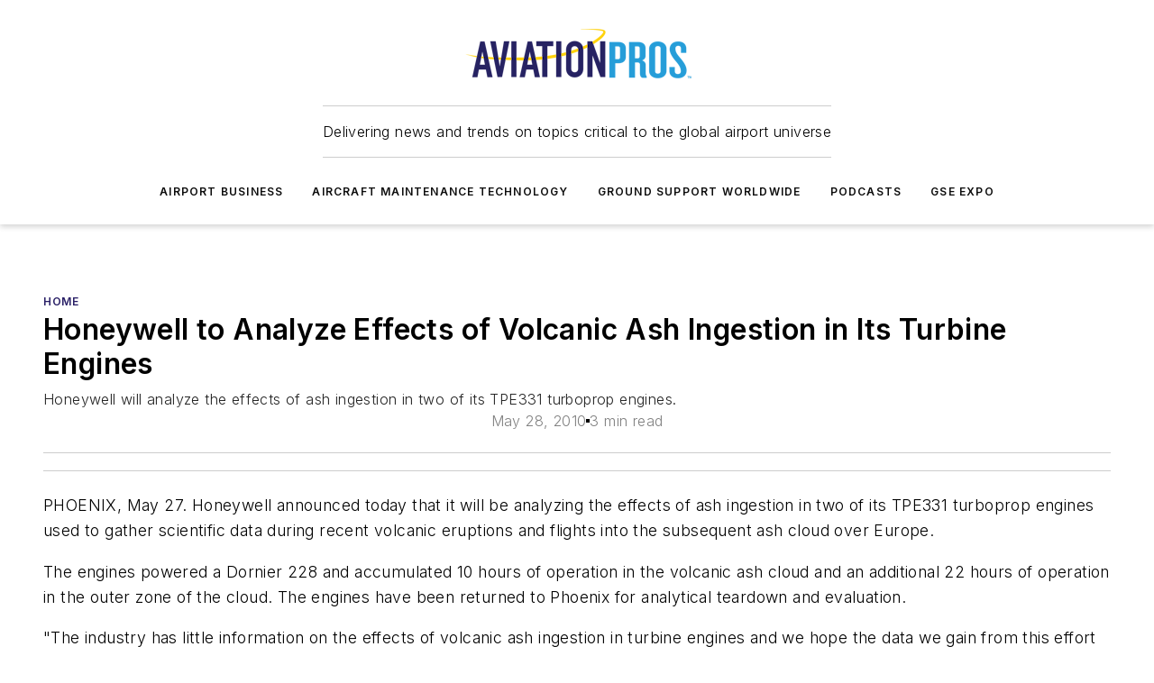

--- FILE ---
content_type: text/html;charset=utf-8
request_url: https://www.aviationpros.com/home/article/10371986/honeywell-to-analyze-effects-of-volcanic-ash-ingestion-in-its-turbine-engines
body_size: 57915
content:
<!DOCTYPE html><html  lang="en"><head><meta charset="utf-8"><meta name="viewport" content="width=device-width, initial-scale=1, shrink-to-fit=no"><script type="text/javascript" src="/ruxitagentjs_ICA7NVfqrux_10327251022105625.js" data-dtconfig="rid=RID_1558976109|rpid=-2024266868|domain=aviationpros.com|reportUrl=/rb_bf25051xng|app=ea7c4b59f27d43eb|cuc=ll64881i|owasp=1|mel=100000|expw=1|featureHash=ICA7NVfqrux|dpvc=1|lastModification=1765214479370|tp=500,50,0|rdnt=1|uxrgce=1|srbbv=2|agentUri=/ruxitagentjs_ICA7NVfqrux_10327251022105625.js"></script><script type="importmap">{"imports":{"#entry":"/_nuxt/CxR92tmI.js"}}</script><title>Honeywell to Analyze Effects of Volcanic Ash Ingestion in Its Turbine Engines | Aviation Pros</title><link href="https://fonts.gstatic.com" rel="preconnect"><link href="https://cdn.cookielaw.org" rel="preconnect"><link href="https://picon.graphql.aspire-ebm.com" rel="preconnect"><style type="text/css">
            :root {
              --spacing-unit: 6px;
--spacing: 48px;
--color-line: #CDCDCD;
--color-primary-main: #291f66;
--color-primary-container: #372a8a;
--color-on-primary-container: #171138;
--color-secondary-main: #029ddd;
--color-secondary-container: #cddee4;
--color-on-secondary-container: #012737;
--color-black: #0d0d0d;
--color-white: #ffffff;
--color-grey: #b2c3ce;
--color-light-grey: #e0e0e0;
--primary-font-family: Inter;
--site-max-width: 1300px;
            }
          </style><style>@media (max-width:760px){.mobile-hidden{display:none!important}}.admin-layout a{color:#3867a6}.admin-layout .vs__dropdown-toggle{background:#fff;border:1px solid #9da4b0}.ebm-layout{overflow-anchor:none;width:100%}</style><style>@media (max-width:760px){.mobile-hidden[data-v-45fa8452]{display:none!important}}.admin-layout a[data-v-45fa8452]{color:#3867a6}.admin-layout .vs__dropdown-toggle[data-v-45fa8452]{background:#fff;border:1px solid #9da4b0}.ebm-page[data-v-45fa8452]{display:flex;flex-direction:column;font-family:Arial}.ebm-page .hasToolbar[data-v-45fa8452]{max-width:calc(100% - 49px)}.ebm-page__layout[data-v-45fa8452]{z-index:2}.ebm-page__layout[data-v-45fa8452],.ebm-page__page[data-v-45fa8452]{flex:1;pointer-events:none;position:relative}.ebm-page__page[data-v-45fa8452]{display:flex;flex-direction:column;z-index:1}.ebm-page__main[data-v-45fa8452]{flex:1;margin:auto;width:100%}.ebm-page__content[data-v-45fa8452]{padding:0;pointer-events:all}@media (min-width:600px){.ebm-page__content[data-v-45fa8452]{padding:"0 10px"}}.ebm-page__reskin-background[data-v-45fa8452]{background-position:top;background-repeat:no-repeat;background-size:cover;height:100%;left:0;overflow:hidden;position:fixed;top:0;width:100%;z-index:0}.ebm-page__reskin-ad[data-v-45fa8452]{padding:1.5rem 0;position:relative;text-align:center;z-index:1}.ebm-page__siteskin-ad[data-v-45fa8452]{margin-top:24px;pointer-events:all;position:fixed;transition:all 125ms;z-index:100}.ebm-page__siteskin-ad__left[data-v-45fa8452]{right:50%}@media (max-width:1636px){.ebm-page__siteskin-ad__left[data-v-45fa8452]{display:none}}.ebm-page__siteskin-ad__right[data-v-45fa8452]{left:50%}@media (max-width:1636px){.ebm-page__siteskin-ad__right[data-v-45fa8452]{display:none}}.ebm-page .ebm-page__primary[data-v-45fa8452]{margin-top:0}.ebm-page .page-content-wrapper[data-v-45fa8452]{margin:auto;width:100%}.ebm-page .load-more[data-v-45fa8452]{padding:10px 0;pointer-events:all;text-align:center;width:100%}.ebm-page .load-more[data-v-45fa8452]>*{margin:auto;padding:0 5px}.ebm-page .load-more .label[data-v-45fa8452]{display:flex;flex-direction:row}.ebm-page .load-more .label[data-v-45fa8452]>*{margin:0 5px}.ebm-page .footer[data-v-45fa8452]{position:relative}.ebm-page .ebm-page__primary[data-v-45fa8452]{margin-top:calc(var(--spacing)/2)}.ebm-page .ebm-page__content[data-v-45fa8452]{display:flex;flex-direction:column;gap:var(--spacing);margin:0!important}.ebm-page .ebm-page__content[data-v-45fa8452]>*{position:relative}.ebm-page .ebm-page__content[data-v-45fa8452]>:after{background-color:var(--color-line);bottom:auto;bottom:calc(var(--spacing)*-.5*1);content:"";height:1px;left:0;position:absolute;right:0}.ebm-page .ebm-page__content[data-v-45fa8452]>:last-child:after{display:none}.ebm-page .page-content-wrapper[data-v-45fa8452]{display:flex;flex-direction:column;gap:var(--spacing);max-width:var(--site-max-width);padding:0 calc(var(--spacing)/2)}@media (min-width:800px){.ebm-page .page-content-wrapper[data-v-45fa8452]{padding:0 var(--spacing)}}.ebm-page .page-content-wrapper[data-v-45fa8452]>*{position:relative}.ebm-page .page-content-wrapper[data-v-45fa8452]>:after{background-color:var(--color-line);bottom:auto;bottom:calc(var(--spacing)*-.5*1);content:"";height:1px;left:0;position:absolute;right:0}.ebm-page .page-content-wrapper[data-v-45fa8452]>:last-child:after{display:none}.ebm-page .load-more[data-v-45fa8452]{padding:0}.ebm-page .secondary-pages .page-content-wrapper[data-v-45fa8452],.ebm-page.full-width .page-content-wrapper[data-v-45fa8452]{max-width:100%!important;padding:0!important}.ebm-page .secondary-pages .ebm-page__primary[data-v-45fa8452],.ebm-page.full-width .ebm-page__primary[data-v-45fa8452]{margin-top:0!important}@media print{.ebm-page__page[data-v-45fa8452]{display:block}}</style><style>@media (max-width:760px){.mobile-hidden[data-v-06639cce]{display:none!important}}.admin-layout a[data-v-06639cce]{color:#3867a6}.admin-layout .vs__dropdown-toggle[data-v-06639cce]{background:#fff;border:1px solid #9da4b0}#header-leaderboard-ad[data-v-06639cce]{align-items:center;display:flex;justify-content:center;padding:1rem}</style><style>html{scroll-padding-top:calc(var(--header-height) + 16px)}</style><style>@media (max-width:760px){.mobile-hidden[data-v-b96d99b2]{display:none!important}}.admin-layout a[data-v-b96d99b2]{color:#3867a6}.admin-layout .vs__dropdown-toggle[data-v-b96d99b2]{background:#fff;border:1px solid #9da4b0}header[data-v-b96d99b2]{bottom:0;margin:auto;position:sticky;top:0;transition:top .5s cubic-bezier(.645,.045,.355,1);z-index:50}header .reskin-ad[data-v-b96d99b2]{padding:1.5rem 0;text-align:center}.navbar[data-v-b96d99b2]{background-color:#fff;box-shadow:0 3px 6px #00000029;left:0;opacity:1;padding-bottom:2rem;padding-top:2rem;right:0}.navbar .content[data-v-b96d99b2]{margin:auto;max-width:var(--site-max-width);padding:0 calc(var(--spacing)/2)}@media (min-width:800px){.navbar .content[data-v-b96d99b2]{padding:0 var(--spacing)}}.top-navbar[data-v-b96d99b2]{align-items:center;display:flex;justify-content:space-between}@media (max-width:900px){.logo[data-v-b96d99b2]{flex-grow:1}.logo img[data-v-b96d99b2]{max-width:180px}}@media (max-width:450px){.logo img[data-v-b96d99b2]{max-width:140px}}@media (max-width:370px){.logo img[data-v-b96d99b2]{max-width:120px}}@media (max-width:350px){.logo img[data-v-b96d99b2]{max-width:100px}}.bottom-navbar[data-v-b96d99b2]{max-height:100px;overflow:visible;transition:all .15s cubic-bezier(.86,0,.07,1)}.bottom-navbar.hidden[data-v-b96d99b2]{max-height:0;overflow:hidden;transform:scale(0)}.actions[data-v-b96d99b2]{align-items:center;-moz-column-gap:.5rem;column-gap:.5rem;display:flex;flex-basis:0;flex-grow:1}@media (max-width:900px){.actions[data-v-b96d99b2]{flex-basis:auto;flex-grow:0}}.actions.left[data-v-b96d99b2]{justify-content:left}.actions.right[data-v-b96d99b2]{-moz-column-gap:0;column-gap:0;justify-content:right}.actions .login-container[data-v-b96d99b2]{display:flex;gap:16px}@media (max-width:900px){.actions .login-container[data-v-b96d99b2]{gap:8px}}@media (max-width:450px){.actions .login-container[data-v-b96d99b2]{gap:4px}}@media (max-width:900px){.search-icon[data-v-b96d99b2]{display:none}}.cta[data-v-b96d99b2]{border-bottom:1px solid var(--color-line);border-top:1px solid var(--color-line);margin:1.5rem auto auto;width:-moz-fit-content;width:fit-content}@media (max-width:900px){.cta[data-v-b96d99b2]{display:none}}.sub-menu[data-v-b96d99b2]{align-items:center;display:flex;justify-content:center;list-style:none;margin-top:1.5rem;padding:0;white-space:nowrap}@media (max-width:1000px){.sub-menu[data-v-b96d99b2]{display:none}}.sub-menu-item[data-v-b96d99b2]{margin-left:1rem;margin-right:1rem}.menu-item[data-v-b96d99b2],.sub-menu-link[data-v-b96d99b2]{color:var(--color-black);font-size:.75rem;font-weight:600;letter-spacing:.1em;text-transform:uppercase}.popover-menu[data-v-b96d99b2]{align-items:flex-start;background-color:#fff;box-shadow:0 3px 6px #00000029;display:flex;flex-direction:column;justify-content:left;padding:1.5rem;text-align:left;width:200px}.popover-menu .menu-item[data-v-b96d99b2]{align-items:center;display:flex;margin-bottom:1rem}.popover-menu .menu-item .icon[data-v-b96d99b2]{margin-right:1rem}</style><style>@media (max-width:760px){.mobile-hidden{display:none!important}}.admin-layout a{color:#3867a6}.admin-layout .vs__dropdown-toggle{background:#fff;border:1px solid #9da4b0}.ebm-icon{cursor:pointer}.ebm-icon .tooltip-wrapper{display:block}.ebm-icon.disabled{cursor:not-allowed}.ebm-icon.arrowUp{margin-top:3px}.ebm-icon.arrowDown{margin-top:-5px;transform:rotate(180deg)}.ebm-icon.loading{animation-duration:2s;animation-iteration-count:infinite;animation-name:spin;animation-timing-function:linear}.ebm-icon.label{align-items:center;display:flex;flex-direction:column;font-size:.8em;justify-content:center;padding:0 5px}@keyframes spin{0%{transform:rotate(0)}to{transform:rotate(1turn)}}.ebm-icon .icon,.ebm-icon svg{display:block}</style><style>@media (max-width:760px){.mobile-hidden{display:none!important}}.admin-layout a{color:#3867a6}.admin-layout .vs__dropdown-toggle{background:#fff;border:1px solid #9da4b0}.ebm-mega-menu{background-color:var(--color-black);color:#fff;container-type:inline-size;display:none;height:100%;left:0;opacity:0;overflow:auto;position:fixed;text-align:center;top:0;transition-behavior:allow-discrete;transition-duration:.3s;transition-property:overlay display opacity;width:100%}.ebm-mega-menu.cms-user-logged-in{left:49px;width:calc(100% - 49px)}.ebm-mega-menu.open{display:block;opacity:1}@starting-style{.ebm-mega-menu.open{opacity:0}}@container (max-width: 750px){.ebm-mega-menu .mega-menu-header{display:flex}}.ebm-mega-menu .mega-menu-header .icon{margin-left:30px;margin-top:40px;width:24px}.ebm-mega-menu .mega-menu-header .logo{height:35px;max-width:100%}@container (min-width: 750px){.ebm-mega-menu .mega-menu-header .logo{height:50px;margin-bottom:30px}}@container (max-width: 750px){.ebm-mega-menu .mega-menu-header .logo{margin-top:20px}.ebm-mega-menu .mega-menu-header .logo img{height:auto;margin-left:5px;max-width:140px}}.ebm-mega-menu .mega-menu-container{margin:auto}@container (min-width: 750px){.ebm-mega-menu .mega-menu-container{max-width:850px;width:100%}}.ebm-mega-menu .mega-menu-container .search-field{padding-bottom:50px}@container (max-width: 900px){.ebm-mega-menu .mega-menu-container .search-field{margin-left:calc(var(--spacing)/2);margin-right:calc(var(--spacing)/2)}}.ebm-mega-menu .mega-menu-container .nav-links{display:grid;gap:calc(var(--spacing)/2);grid-template-columns:1fr;position:relative}.ebm-mega-menu .mega-menu-container .nav-links:after{background-color:var(--color-line);bottom:auto;bottom:calc(var(--spacing)*-.5*1);content:"";height:1px;left:0;position:absolute;right:0}.ebm-mega-menu .mega-menu-container .nav-links:last-child:after{display:none}@container (max-width: 900px){.ebm-mega-menu .mega-menu-container .nav-links{margin-left:calc(var(--spacing)/2);margin-right:calc(var(--spacing)/2)}}@container (min-width: 750px){.ebm-mega-menu .mega-menu-container .nav-links{gap:calc(var(--spacing)*2);grid-template-columns:1fr 1fr 1fr;padding-bottom:var(--spacing)}}.ebm-mega-menu .mega-menu-container .nav-links .section{display:flex;flex-direction:column;font-weight:400;list-style:none;text-align:center}@container (max-width: 750px){.ebm-mega-menu .mega-menu-container .nav-links .section{gap:5px;padding-top:30px;position:relative}.ebm-mega-menu .mega-menu-container .nav-links .section:after{background-color:var(--color-line);bottom:auto;bottom:calc(var(--spacing)*-.5*1);content:"";height:1px;left:0;position:absolute;right:0}.ebm-mega-menu .mega-menu-container .nav-links .section:last-child:after{display:none}.ebm-mega-menu .mega-menu-container .nav-links .section:first-child{padding-top:15px}}@container (min-width: 750px){.ebm-mega-menu .mega-menu-container .nav-links .section{border-bottom:none;font-size:1.25rem;gap:16px;position:relative;text-align:left}.ebm-mega-menu .mega-menu-container .nav-links .section:after{background-color:var(--color-line);bottom:0;content:"";height:100%;left:auto;position:absolute;right:calc(var(--spacing)*-.5*2);top:0;width:1px}.ebm-mega-menu .mega-menu-container .nav-links .section:last-child:after{display:none}}.ebm-mega-menu .mega-menu-container .nav-links .section a{color:#fff}.ebm-mega-menu .mega-menu-container .nav-links .section .title{font-size:.75rem;font-weight:400;text-transform:uppercase}.ebm-mega-menu .mega-menu-container .affiliate-links{display:flex;justify-content:center;margin-top:var(--spacing);padding:calc(var(--spacing)*.5);position:relative}.ebm-mega-menu .mega-menu-container .affiliate-links:after{background-color:var(--color-line);bottom:auto;bottom:calc(var(--spacing)*-.5*1);content:"";height:1px;left:0;position:absolute;right:0}.ebm-mega-menu .mega-menu-container .affiliate-links:last-child:after{display:none}.ebm-mega-menu .mega-menu-container .affiliate-links .ebm-affiliated-brands-direction{flex-direction:column;gap:calc(var(--spacing)*.5)}.ebm-mega-menu .mega-menu-container .social-links{align-items:center;display:flex;flex-direction:column;font-size:.75rem;justify-content:center;margin-top:var(--spacing);padding:calc(var(--spacing)*.5);text-transform:uppercase}.ebm-mega-menu .mega-menu-container .social-links .socials{gap:16px;margin:16px 16px 24px}</style><style>@media (max-width:760px){.mobile-hidden{display:none!important}}.admin-layout a{color:#3867a6}.admin-layout .vs__dropdown-toggle{background:#fff;border:1px solid #9da4b0}.ebm-search-field{container-type:inline-size;position:relative}.ebm-search-field .input{padding:10px 0;position:relative;width:100%}.ebm-search-field .input .icon{bottom:0;height:24px;margin:auto;position:absolute;right:.5rem;top:0}.ebm-search-field .input .clear-icon{bottom:0;height:24px;margin:auto;position:absolute;right:2.5rem;top:0}.ebm-search-field .input input{background-color:var(--c4e26338);border:1px solid var(--7798abdd);border-radius:5px;color:var(--0c12ecfc);font-size:1em;padding:1rem 8px 1rem 20px;width:100%}.ebm-search-field .sponsor-container{align-items:center;display:flex;font-size:.5rem;gap:5px;height:24px;margin:auto;position:absolute;right:10%;top:20%}@container (max-width: 750px){.ebm-search-field .sponsor-container{justify-content:flex-end;padding:10px 15px 0 0;position:static}}.ebm-search-field input[type=search]::-webkit-search-cancel-button,.ebm-search-field input[type=search]::-webkit-search-decoration{-webkit-appearance:none;appearance:none}</style><style>@media (max-width:760px){.mobile-hidden[data-v-8e92f456]{display:none!important}}.admin-layout a[data-v-8e92f456]{color:#3867a6}.admin-layout .vs__dropdown-toggle[data-v-8e92f456]{background:#fff;border:1px solid #9da4b0}.ebm-socials[data-v-8e92f456]{display:flex;flex-wrap:wrap}.ebm-socials__icon[data-v-8e92f456]{cursor:pointer;margin-right:7px;text-decoration:none}.ebm-socials .text[data-v-8e92f456]{height:0;overflow:hidden;text-indent:-9999px}</style><style>@media (max-width:760px){.mobile-hidden{display:none!important}}.admin-layout a{color:#3867a6}.admin-layout .vs__dropdown-toggle{background:#fff;border:1px solid #9da4b0}.ebm-ad-target__outer{display:flex;height:auto;justify-content:center;max-width:100%;width:100%}.ebm-ad-target__inner{align-items:center;display:flex}.ebm-ad-target img{max-width:100%}.ebm-ad-target iframe{box-shadow:0 .125rem .25rem #00000013}</style><style>@media (max-width:760px){.mobile-hidden[data-v-4c12f864]{display:none!important}}.admin-layout a[data-v-4c12f864]{color:#3867a6}.admin-layout .vs__dropdown-toggle[data-v-4c12f864]{background:#fff;border:1px solid #9da4b0}#sticky-bottom-ad[data-v-4c12f864]{align-items:center;background:#000000bf;display:flex;justify-content:center;left:0;padding:8px;position:fixed;right:0;z-index:999}#sticky-bottom-ad .close-button[data-v-4c12f864]{background:none;border:0;color:#fff;cursor:pointer;font-weight:900;margin:8px;position:absolute;right:0;top:0}.slide-up-enter[data-v-4c12f864],.slide-up-leave-to[data-v-4c12f864]{opacity:0;transform:translateY(200px)}.slide-up-enter-active[data-v-4c12f864]{transition:all .25s ease-out}.slide-up-leave-active[data-v-4c12f864]{transition:all .25s ease-in}</style><style>@media (max-width:760px){.mobile-hidden[data-v-0622f0e1]{display:none!important}}.admin-layout a[data-v-0622f0e1]{color:#3867a6}.admin-layout .vs__dropdown-toggle[data-v-0622f0e1]{background:#fff;border:1px solid #9da4b0}.grid[data-v-0622f0e1]{container-type:inline-size;margin:auto}.grid .grid-row[data-v-0622f0e1]{position:relative}.grid .grid-row[data-v-0622f0e1]:after{background-color:var(--color-line);bottom:auto;bottom:calc(var(--spacing)*-.5*1);content:"";height:1px;left:0;position:absolute;right:0}.grid .grid-row.hide-bottom-border[data-v-0622f0e1]:after,.grid .grid-row[data-v-0622f0e1]:last-child:after{display:none}@container (width >= 750px){.grid .grid-row.mobile-only[data-v-0622f0e1]{display:none}}@container (width < 750px){.grid .grid-row.exclude-mobile[data-v-0622f0e1]{display:none}}</style><style>@media (max-width:760px){.mobile-hidden[data-v-840eddae]{display:none!important}}.admin-layout a[data-v-840eddae]{color:#3867a6}.admin-layout .vs__dropdown-toggle[data-v-840eddae]{background:#fff;border:1px solid #9da4b0}.web-row[data-v-840eddae]{container-type:inline-size}.web-row .row[data-v-840eddae]{--col-size:calc(50% - var(--spacing)*1/2);display:grid;padding-bottom:0ver;padding-top:0;width:100%}@media (min-width:750px){.web-row .row[data-v-840eddae]{padding-left:0;padding-right:0}}@media (min-width:500px){.web-row .row.restricted[data-v-840eddae]{margin:auto;max-width:66%}}.web-row .row .column-wrapper[data-v-840eddae]{display:flex;order:0;width:100%}.web-row .row.largest_first.layout1_2 .column-wrapper[data-v-840eddae]:nth-child(2),.web-row .row.largest_first.layout1_2_1 .column-wrapper[data-v-840eddae]:nth-child(2),.web-row .row.largest_first.layout1_3 .column-wrapper[data-v-840eddae]:nth-child(2){order:-1}@container (min-width: 750px){.web-row .row.layout1_1[data-v-840eddae]{display:grid;grid-template-columns:minmax(0,1fr) minmax(0,1fr)}.web-row .row.layout1_1 .column-wrapper[data-v-840eddae]{position:relative}.web-row .row.layout1_1 .column-wrapper[data-v-840eddae]:after{background-color:var(--color-line);bottom:0;content:"";height:100%;left:auto;position:absolute;right:calc(var(--spacing)*-.5*1);top:0;width:1px}.web-row .row.layout1_1 .column-wrapper[data-v-840eddae]:last-child:after{display:none}.web-row .row.layout1_2[data-v-840eddae]{display:grid;grid-template-columns:minmax(0,var(--col-size)) minmax(0,var(--col-size))}.web-row .row.layout1_2 .column-wrapper[data-v-840eddae]{position:relative}.web-row .row.layout1_2 .column-wrapper[data-v-840eddae]:after{background-color:var(--color-line);bottom:0;content:"";height:100%;left:auto;position:absolute;right:calc(var(--spacing)*-.5*1);top:0;width:1px}.web-row .row.layout1_2 .column-wrapper[data-v-840eddae]:last-child:after{display:none}.web-row .row.layout1_2 .column-wrapper[data-v-840eddae]:nth-child(2){order:0!important}}@container (min-width: 1050px){.web-row .row.layout1_2[data-v-840eddae]{--col-size:calc(33.33333% - var(--spacing)*2/3);grid-template-columns:var(--col-size) calc(var(--col-size)*2 + var(--spacing))}}@container (min-width: 750px){.web-row .row.layout2_1[data-v-840eddae]{display:grid;grid-template-columns:minmax(0,var(--col-size)) minmax(0,var(--col-size))}.web-row .row.layout2_1 .column-wrapper[data-v-840eddae]{position:relative}.web-row .row.layout2_1 .column-wrapper[data-v-840eddae]:after{background-color:var(--color-line);bottom:0;content:"";height:100%;left:auto;position:absolute;right:calc(var(--spacing)*-.5*1);top:0;width:1px}.web-row .row.layout2_1 .column-wrapper[data-v-840eddae]:last-child:after{display:none}}@container (min-width: 1050px){.web-row .row.layout2_1[data-v-840eddae]{--col-size:calc(33.33333% - var(--spacing)*2/3);grid-template-columns:calc(var(--col-size)*2 + var(--spacing)) var(--col-size)}}@container (min-width: 1100px){.web-row .row.layout1_1_1[data-v-840eddae]{--col-size:calc(33.33333% - var(--spacing)*2/3);display:grid;grid-template-columns:minmax(0,var(--col-size)) minmax(0,var(--col-size)) minmax(0,var(--col-size))}.web-row .row.layout1_1_1 .column-wrapper[data-v-840eddae]{position:relative}.web-row .row.layout1_1_1 .column-wrapper[data-v-840eddae]:after{background-color:var(--color-line);bottom:0;content:"";height:100%;left:auto;position:absolute;right:calc(var(--spacing)*-.5*1);top:0;width:1px}.web-row .row.layout1_1_1 .column-wrapper[data-v-840eddae]:last-child:after{display:none}}</style><style>@media (max-width:760px){.mobile-hidden{display:none!important}}.admin-layout a{color:#3867a6}.admin-layout .vs__dropdown-toggle{background:#fff;border:1px solid #9da4b0}.web-grid-title{align-items:center;container-type:inline-size;font-family:var(--primary-font-family);margin-bottom:calc(var(--spacing)/2);max-width:100%;width:100%}.web-grid-title .title{display:flex;flex:1 0 auto;font-size:1.9rem;font-weight:600;gap:var(--spacing-unit);letter-spacing:-.01em;line-height:40px;max-width:100%;overflow:hidden;text-overflow:ellipsis}.web-grid-title .title .grid-title-image-icon{height:23px;margin-top:8px}.web-grid-title.has-link .title{max-width:calc(100% - 100px)}.web-grid-title .divider{background-color:var(--color-line);height:1px;width:100%}.web-grid-title .view-more{color:var(--color-primary-main);cursor:primary;flex:0 1 auto;font-size:.75rem;font-weight:600;letter-spacing:.05em;line-height:18px;text-transform:uppercase;white-space:nowrap}@container (max-width: 500px){.web-grid-title .view-more{display:none}}.web-grid-title.primary{display:flex;gap:5px}.web-grid-title.primary .topbar,.web-grid-title.secondary .divider,.web-grid-title.secondary .view-more{display:none}.web-grid-title.secondary .topbar{background-color:var(--color-primary-main);height:8px;margin-bottom:calc(var(--spacing)/3);width:80px}</style><style>@media (max-width:760px){.mobile-hidden[data-v-2e2a3563]{display:none!important}}.admin-layout a[data-v-2e2a3563]{color:#3867a6}.admin-layout .vs__dropdown-toggle[data-v-2e2a3563]{background:#fff;border:1px solid #9da4b0}.column[data-v-2e2a3563]{align-items:stretch;display:flex;flex-wrap:wrap;height:100%;position:relative}.column[data-v-2e2a3563],.column .standard-blocks[data-v-2e2a3563],.column .sticky-blocks[data-v-2e2a3563]{width:100%}.column.block-align-center[data-v-2e2a3563]{align-items:center;justify-content:center}.column.block-align-top[data-v-2e2a3563]{align-items:top;flex-direction:column}.column.block-align-sticky[data-v-2e2a3563]{align-items:start;display:block;justify-content:center}.column.block-align-equalize[data-v-2e2a3563]{align-items:stretch}.column .sticky-blocks.has-standard[data-v-2e2a3563]{margin-top:var(--spacing)}.column .block-wrapper[data-v-2e2a3563]{max-width:100%;position:relative}.column .block-wrapper[data-v-2e2a3563]:after{background-color:var(--color-line);bottom:auto;bottom:calc(var(--spacing)*-.5*1);content:"";height:1px;left:0;position:absolute;right:0}.column .block-wrapper.hide-bottom-border[data-v-2e2a3563]:after,.column .block-wrapper[data-v-2e2a3563]:last-child:after,.column .standard-blocks:not(.has-sticky) .block-wrapper[data-v-2e2a3563]:last-child:after,.column .sticky-blocks .block-wrapper[data-v-2e2a3563]:last-child:after{display:none}@media print{.column[data-v-2e2a3563]{height:auto}}</style><style>@media (max-width:760px){.mobile-hidden[data-v-a4efc542]{display:none!important}}.admin-layout a[data-v-a4efc542]{color:#3867a6}.admin-layout .vs__dropdown-toggle[data-v-a4efc542]{background:#fff;border:1px solid #9da4b0}.block[data-v-a4efc542]{display:flex;flex-direction:column;overflow:visible;width:100%}.block .block-title[data-v-a4efc542]{margin-bottom:calc(var(--spacing)/2)}.block .above-cta[data-v-a4efc542]{height:100%}.block .title[data-v-a4efc542]{font-size:1rem;line-height:1rem;text-transform:uppercase}.block .title a[data-v-a4efc542]{color:inherit;text-decoration:none}.block .title a[data-v-a4efc542]:hover{text-decoration:underline}.block .title template[data-v-a4efc542]{display:inline-block}.block .content[data-v-a4efc542]{display:flex;width:100%}.block .cta[data-v-a4efc542]{align-items:center;display:flex;flex-direction:column;font-size:1rem;gap:calc(var(--spacing)/2);justify-content:space-between}@container (width > 500px){.block .cta[data-v-a4efc542]{flex-direction:row}}</style><style>@media (max-width:760px){.mobile-hidden[data-v-3dec0756]{display:none!important}}.admin-layout a[data-v-3dec0756]{color:#3867a6}.admin-layout .vs__dropdown-toggle[data-v-3dec0756]{background:#fff;border:1px solid #9da4b0}.ebm-button-wrapper[data-v-3dec0756]{display:inline-block}.ebm-button-wrapper .ebm-button[data-v-3dec0756]{border:1px solid;border-radius:.1rem;cursor:pointer;display:block;font-weight:600;outline:none;text-transform:uppercase;width:100%}.ebm-button-wrapper .ebm-button .content[data-v-3dec0756]{align-items:center;display:flex;gap:var(--spacing-unit);justify-content:center}.ebm-button-wrapper .ebm-button .content.icon-right[data-v-3dec0756]{flex-direction:row-reverse}.ebm-button-wrapper .ebm-button[data-v-3dec0756]:focus,.ebm-button-wrapper .ebm-button[data-v-3dec0756]:hover{box-shadow:0 0 .1rem #3e5d8580;filter:contrast(125%)}.ebm-button-wrapper .ebm-button[data-v-3dec0756]:active{box-shadow:0 0 .3rem #1c417280}.ebm-button-wrapper .ebm-button[data-v-3dec0756]:active:after{height:200px;width:200px}.ebm-button-wrapper .ebm-button--small[data-v-3dec0756]{font-size:.75rem;padding:.2rem .4rem}.ebm-button-wrapper .ebm-button--medium[data-v-3dec0756]{font-size:.75rem;padding:.3rem .6rem}.ebm-button-wrapper .ebm-button--large[data-v-3dec0756]{font-size:.75rem;line-height:1.25rem;padding:.5rem 1rem}@media (max-width:450px){.ebm-button-wrapper .ebm-button--large[data-v-3dec0756]{padding:.5rem}}.ebm-button-wrapper .ebm-button--fullWidth[data-v-3dec0756]{font-size:1.15rem;margin:0 auto;padding:.5rem 1rem;width:100%}.ebm-button-wrapper.primary .ebm-button[data-v-3dec0756],.ebm-button-wrapper.solid .ebm-button[data-v-3dec0756]{background-color:var(--button-accent-color);border-color:var(--button-accent-color);color:var(--button-text-color)}.ebm-button-wrapper.primary .ebm-button[data-v-3dec0756]:hover,.ebm-button-wrapper.solid .ebm-button[data-v-3dec0756]:hover{text-decoration:underline}.ebm-button-wrapper.hollow .ebm-button[data-v-3dec0756]{background-color:transparent;background-color:#fff;border:1px solid var(--button-accent-color);color:var(--button-accent-color)}.ebm-button-wrapper.hollow .ebm-button[data-v-3dec0756]:hover{text-decoration:underline}.ebm-button-wrapper.borderless .ebm-button[data-v-3dec0756]{background-color:transparent;border-color:transparent;color:var(--button-accent-color)}.ebm-button-wrapper.borderless .ebm-button[data-v-3dec0756]:hover{background-color:var(--button-accent-color);color:#fff;text-decoration:underline}.ebm-button-wrapper .ebm-button[data-v-3dec0756]{transition:all .15s ease-in-out}</style><style>@media (max-width:760px){.mobile-hidden{display:none!important}}.admin-layout a{color:#3867a6}.admin-layout .vs__dropdown-toggle{background:#fff;border:1px solid #9da4b0}.web-footer-new{display:flex;font-size:1rem;font-weight:400;justify-content:center;padding-bottom:calc(var(--spacing)/2);pointer-events:all;width:100%}.web-footer-new a{color:var(--link-color)}.web-footer-new .container{display:flex;justify-content:center;width:100%}.web-footer-new .container .container-wrapper{display:flex;flex-direction:column;gap:var(--spacing);width:100%}@media (min-width:800px){.web-footer-new .container{flex-direction:row}}.web-footer-new .container .row{position:relative;width:100%}.web-footer-new .container .row:after{background-color:var(--color-line);bottom:auto;bottom:calc(var(--spacing)*-.5*1);content:"";height:1px;left:0;position:absolute;right:0}.web-footer-new .container .row:last-child:after{display:none}.web-footer-new .container .row.full-width{justify-items:center}.web-footer-new .container .column-wrapper{display:grid;gap:var(--spacing);grid-template-columns:1fr}.web-footer-new .container .column-wrapper.full-width{max-width:var(--site-max-width)!important;padding:0 calc(var(--spacing)*1.5);width:100%}.web-footer-new .container .column-wrapper .col{align-items:center;display:flex;flex-direction:column;gap:calc(var(--spacing)/4);justify-content:center;margin:0 auto;max-width:80%;position:relative;text-align:center}.web-footer-new .container .column-wrapper .col:after{background-color:var(--color-line);bottom:auto;bottom:calc(var(--spacing)*-.5*1);content:"";height:1px;left:0;position:absolute;right:0}.web-footer-new .container .column-wrapper .col:last-child:after{display:none}.web-footer-new .container .column-wrapper .col.valign-middle{align-self:center}@media (min-width:800px){.web-footer-new .container .column-wrapper{align-items:start;gap:var(--spacing)}.web-footer-new .container .column-wrapper.cols1_1_1{grid-template-columns:1fr 1fr 1fr}.web-footer-new .container .column-wrapper.cols1_1{grid-template-columns:1fr 1fr}.web-footer-new .container .column-wrapper .col{align-items:start;max-width:100%;position:relative;text-align:left}.web-footer-new .container .column-wrapper .col:after{background-color:var(--color-line);bottom:0;content:"";height:100%;left:auto;position:absolute;right:calc(var(--spacing)*-.5*1);top:0;width:1px}.web-footer-new .container .column-wrapper .col:last-child:after{display:none}}.web-footer-new .corporatelogo{align-self:center;filter:brightness(0);height:auto;margin-right:var(--spacing-unit);width:100px}.web-footer-new .menu-copyright{align-items:center;display:flex;flex-direction:column;gap:calc(var(--spacing)/2)}.web-footer-new .menu-copyright.full-width{max-width:var(--site-max-width);padding:0 calc(var(--spacing)*1.5);width:100%}.web-footer-new .menu-copyright .links{display:flex;font-size:.75rem;gap:calc(var(--spacing)/4);list-style:none;margin:0;padding:0}.web-footer-new .menu-copyright .copyright{display:flex;flex-direction:row;flex-wrap:wrap;font-size:.8em;justify-content:center}@media (min-width:800px){.web-footer-new .menu-copyright{flex-direction:row;justify-content:space-between}}.web-footer-new .blocktitle{color:#000;font-size:1.1rem;font-weight:600;width:100%}.web-footer-new .web-affiliated-brands-direction{flex-direction:column}@media (min-width:800px){.web-footer-new .web-affiliated-brands-direction{flex-direction:row}}</style><style>@media (max-width:760px){.mobile-hidden{display:none!important}}.admin-layout a{color:#3867a6}.admin-layout .vs__dropdown-toggle{background:#fff;border:1px solid #9da4b0}.ebm-web-subscribe-wrapper{display:flex;flex-direction:column;height:100%;overflow:auto}.ebm-web-subscribe-content{height:100%;overflow:auto;padding:calc(var(--spacing)*.5) var(--spacing)}@container (max-width: 750px){.ebm-web-subscribe-content{padding-bottom:100%}}.ebm-web-subscribe-content .web-subscribe-header .web-subscribe-title{align-items:center;display:flex;gap:var(--spacing);justify-content:space-between;line-height:normal}.ebm-web-subscribe-content .web-subscribe-header .web-subscribe-title .close-button{align-items:center;cursor:pointer;display:flex;font-size:.75rem;font-weight:600;text-transform:uppercase}.ebm-web-subscribe-content .web-subscribe-header .web-subscribe-subtext{padding-bottom:var(--spacing)}.ebm-web-subscribe-content .web-subscribe-header .newsletter-items{display:grid;gap:10px;grid-template-columns:1fr 1fr}@container (max-width: 750px){.ebm-web-subscribe-content .web-subscribe-header .newsletter-items{grid-template-columns:1fr}}.ebm-web-subscribe-content .web-subscribe-header .newsletter-items .newsletter-item{border:1px solid var(--color-line);display:flex;flex-direction:row;flex-direction:column;gap:1rem;padding:1rem}.ebm-web-subscribe-content .web-subscribe-header .newsletter-items .newsletter-item .newsletter-title{display:flex;font-size:1.25rem;font-weight:600;justify-content:space-between;letter-spacing:-.01em;line-height:25px}.ebm-web-subscribe-content .web-subscribe-header .newsletter-items .newsletter-item .newsletter-description{font-size:1rem;font-weight:400;letter-spacing:.0125em;line-height:24px}.web-subscribe-footer{background-color:#fff;box-shadow:0 4px 16px #00000040;width:100%}.web-subscribe-footer .subscribe-footer-wrapper{padding:var(--spacing)!important}.web-subscribe-footer .subscribe-footer-wrapper .user-info-container{align-items:center;display:flex;justify-content:space-between;padding-bottom:calc(var(--spacing)*.5)}.web-subscribe-footer .subscribe-footer-wrapper .user-info-container .nl-user-info{align-items:center;display:flex;gap:10px}.web-subscribe-footer .subscribe-footer-wrapper .subscribe-login-container .nl-selected{font-size:1.25rem;font-weight:600;margin-bottom:10px}.web-subscribe-footer .subscribe-footer-wrapper .subscribe-login-container .form-fields-setup{display:flex;gap:calc(var(--spacing)*.125);padding-top:calc(var(--spacing)*.5)}@container (max-width: 1050px){.web-subscribe-footer .subscribe-footer-wrapper .subscribe-login-container .form-fields-setup{display:block}}.web-subscribe-footer .subscribe-footer-wrapper .subscribe-login-container .form-fields-setup .web-form-fields{z-index:100}.web-subscribe-footer .subscribe-footer-wrapper .subscribe-login-container .form-fields-setup .web-form-fields .field-label{font-size:.75rem}.web-subscribe-footer .subscribe-footer-wrapper .subscribe-login-container .form-fields-setup .form{display:flex;gap:calc(var(--spacing)*.125)}@container (max-width: 750px){.web-subscribe-footer .subscribe-footer-wrapper .subscribe-login-container .form-fields-setup .form{flex-direction:column;padding-bottom:calc(var(--spacing)*.5)}}.web-subscribe-footer .subscribe-footer-wrapper .subscribe-login-container .form-fields-setup .form .vs__dropdown-menu{max-height:8rem}@container (max-width: 750px){.web-subscribe-footer .subscribe-footer-wrapper .subscribe-login-container .form-fields-setup .form .vs__dropdown-menu{max-height:4rem}}.web-subscribe-footer .subscribe-footer-wrapper .subscribe-login-container .form-fields-setup .subscribe-button{margin-top:calc(var(--spacing)*.5);width:20%}@container (max-width: 1050px){.web-subscribe-footer .subscribe-footer-wrapper .subscribe-login-container .form-fields-setup .subscribe-button{width:100%}}.web-subscribe-footer .subscribe-footer-wrapper .subscribe-login-container .form-fields-setup .subscribe-button .ebm-button{height:3rem}.web-subscribe-footer .subscribe-footer-wrapper .subscribe-login-container .compliance-field{font-size:.75rem;line-height:18px;z-index:-1}.web-subscribe-footer .subscribe-footer-wrapper a{color:#000;text-decoration:underline}.web-subscribe-footer .subscribe-footer-wrapper .subscribe-consent{font-size:.75rem;letter-spacing:.025em;line-height:18px;padding:5px 0}.web-subscribe-footer .subscribe-footer-wrapper .account-check{padding-top:calc(var(--spacing)*.25)}</style><style>@media (max-width:760px){.mobile-hidden{display:none!important}}.admin-layout a{color:#3867a6}.admin-layout .vs__dropdown-toggle{background:#fff;border:1px solid #9da4b0}.ebm-web-pane{container-type:inline-size;height:100%;pointer-events:all;position:fixed;right:0;top:0;width:100%;z-index:100}.ebm-web-pane.hidden{pointer-events:none}.ebm-web-pane.hidden .web-pane-mask{opacity:0}.ebm-web-pane.hidden .contents{max-width:0}.ebm-web-pane .web-pane-mask{background-color:#000;display:table;height:100%;opacity:.8;padding:16px;transition:all .3s ease;width:100%}.ebm-web-pane .contents{background-color:#fff;bottom:0;max-width:1072px;position:absolute;right:0;top:0;transition:all .3s ease;width:100%}.ebm-web-pane .contents.cms-user-logged-in{width:calc(100% - 49px)}.ebm-web-pane .contents .close-icon{cursor:pointer;display:flex;justify-content:flex-end;margin:10px}</style><style>@media (max-width:760px){.mobile-hidden{display:none!important}}.admin-layout a{color:#3867a6}.admin-layout .vs__dropdown-toggle{background:#fff;border:1px solid #9da4b0}.gam-slot-builder{min-width:300px;width:100%}.gam-slot-builder iframe{max-width:100%;overflow:hidden}</style><style>@media (max-width:760px){.mobile-hidden{display:none!important}}.admin-layout a{color:#3867a6}.admin-layout .vs__dropdown-toggle{background:#fff;border:1px solid #9da4b0}.web-content-title-new{display:flex;flex-direction:column;gap:calc(var(--spacing));width:100%}.web-content-title-new>*{position:relative}.web-content-title-new>:after{background-color:var(--color-line);bottom:auto;bottom:calc(var(--spacing)*-.5*1);content:"";height:1px;left:0;position:absolute;right:0}.web-content-title-new>:last-child:after{display:none}.web-content-title-new .above-line{container-type:inline-size;display:flex;flex-direction:column;gap:calc(var(--spacing)/2)}.web-content-title-new .above-line .section-wrapper{display:flex;gap:calc(var(--spacing)/4)}.web-content-title-new .above-line .section-wrapper.center{margin-left:auto;margin-right:auto}.web-content-title-new .above-line .sponsored-label{color:var(--color-primary-main);font-size:.75rem;font-weight:600;letter-spacing:.05rem;text-transform:uppercase}.web-content-title-new .above-line .section{font-size:.75rem;font-weight:600;letter-spacing:.05em;text-transform:uppercase}.web-content-title-new .above-line .event-info{display:flex;flex-direction:column;font-size:.9rem;gap:calc(var(--spacing)/2)}.web-content-title-new .above-line .event-info .column{display:flex;flex-direction:column;font-size:.9rem;gap:calc(var(--spacing)/4);width:100%}.web-content-title-new .above-line .event-info .column .content{display:flex;gap:calc(var(--spacing)/4)}.web-content-title-new .above-line .event-info .column label{flex:0 0 80px;font-weight:600}.web-content-title-new .above-line .event-info>*{position:relative}.web-content-title-new .above-line .event-info>:after{background-color:var(--color-line);bottom:0;content:"";height:100%;left:auto;position:absolute;right:calc(var(--spacing)*-.5*1);top:0;width:1px}.web-content-title-new .above-line .event-info>:last-child:after{display:none}@container (min-width: 600px){.web-content-title-new .above-line .event-info{align-items:center;flex-direction:row;gap:calc(var(--spacing))}.web-content-title-new .above-line .event-info>*{position:relative}.web-content-title-new .above-line .event-info>:after{background-color:var(--color-line);bottom:0;content:"";height:100%;left:auto;position:absolute;right:calc(var(--spacing)*-.5*1);top:0;width:1px}.web-content-title-new .above-line .event-info>:last-child:after{display:none}.web-content-title-new .above-line .event-info .event-location{display:block}}.web-content-title-new .above-line .title-text{font-size:2rem;line-height:1.2}@container (width > 500px){.web-content-title-new .above-line .title-text{font-size:2.75rem}}.web-content-title-new .above-line .author-row{align-items:center;display:flex;flex-direction:column;gap:calc(var(--spacing)/3);justify-content:center}.web-content-title-new .above-line .author-row .all-authors{display:flex;gap:calc(var(--spacing)/3)}.web-content-title-new .above-line .author-row .date-read-time{align-items:center;display:flex;gap:calc(var(--spacing)/3)}.web-content-title-new .above-line .author-row .dot{align-items:center;grid-area:dot}.web-content-title-new .above-line .author-row .dot:after{background-color:#000;content:"";display:block;height:4px;width:4px}.web-content-title-new .above-line .author-row .dot.first{display:none}.web-content-title-new .above-line .author-row .date{grid-area:date}.web-content-title-new .above-line .author-row .read-time{grid-area:read-time}.web-content-title-new .above-line .author-row .date,.web-content-title-new .above-line .author-row .duration,.web-content-title-new .above-line .author-row .read-time{color:#000;opacity:.5}@container (width > 500px){.web-content-title-new .above-line .author-row{flex-direction:row}.web-content-title-new .above-line .author-row .dot.first{display:block}}@container (width > 700px){.web-content-title-new .above-line .author-row{justify-content:flex-start}}.web-content-title-new .above-line .teaser-text{color:#222;font-size:16px;padding-top:8px}@container (width > 500px){.web-content-title-new .above-line .teaser-text{font-size:17px}}@container (width > 700px){.web-content-title-new .above-line .teaser-text{font-size:18px}}@container (width > 1000px){.web-content-title-new .above-line .teaser-text{font-size:19px}}.web-content-title-new .above-line .podcast-series{align-items:center;color:var(--color-primary-main);display:flex;font-size:.85rem;font-weight:500;gap:6px;text-transform:uppercase}.web-content-title-new .below-line{align-items:center;display:flex;justify-content:space-between;width:100%}.web-content-title-new .below-line .print-favorite{display:flex;gap:calc(var(--spacing)/3);justify-content:flex-end}.web-content-title-new .image-wrapper{flex:1 0 auto;width:100%}.web-content-title-new .comment-count{align-items:center;cursor:pointer;display:flex;padding-left:8px}.web-content-title-new .comment-count .viafoura{align-items:center;background-color:transparent!important;display:flex;font-size:16px;font-weight:inherit;padding-left:4px}.web-content-title-new .event-location p{margin:0}.web-content-title-new .highlights h2{margin-bottom:24px}.web-content-title-new .highlights .text{font-size:18px}.web-content-title-new .highlights .text li{margin-bottom:16px}.web-content-title-new .highlights .text li:last-child{margin-bottom:0}.web-content-title-new .author-contributor,.web-content-title-new .company-link{color:#000;display:flex;flex-wrap:wrap}.web-content-title-new .author-contributor a,.web-content-title-new .company-link a{color:inherit!important;font-size:1rem;text-decoration:underline}.web-content-title-new .author-contributor .author{display:flex}.web-content-title-new.center{text-align:center}.web-content-title-new.center .breadcrumb{display:flex;justify-content:center}.web-content-title-new.center .author-row{justify-content:center}</style><style>@media (max-width:760px){.mobile-hidden[data-v-e69042fe]{display:none!important}}.admin-layout a[data-v-e69042fe]{color:#3867a6}.admin-layout .vs__dropdown-toggle[data-v-e69042fe]{background:#fff;border:1px solid #9da4b0}.ebm-share-list[data-v-e69042fe]{display:flex;gap:calc(var(--spacing)/3);list-style:none;overflow:hidden;padding:0;transition:.3s;width:100%}.ebm-share-list li[data-v-e69042fe]{margin:0;padding:0}.ebm-share-item[data-v-e69042fe]{border-radius:4px;cursor:pointer;margin:2px}</style><style>@media (max-width:760px){.mobile-hidden{display:none!important}}.admin-layout a{color:#3867a6}.admin-layout .vs__dropdown-toggle{background:#fff;border:1px solid #9da4b0}.body-block{flex:"1";max-width:100%;width:100%}.body-block .body-content{display:flex;flex-direction:column;gap:calc(var(--spacing)/2);width:100%}.body-block .gate{background:var(--color-secondary-container);border:1px solid var(--color-line);padding:calc(var(--spacing)/2)}.body-block .below-body{border-top:1px solid var(--color-line)}.body-block .below-body .contributors{display:flex;gap:4px;padding-top:calc(var(--spacing)/4)}.body-block .below-body .contributors .contributor{display:flex}.body-block .below-body .ai-attribution{font-size:14px;padding-top:calc(var(--spacing)/4)}.body-block .podcast-player{background-color:var(--color-secondary-container);border:1px solid var(--color-line);border-radius:4px;margin-left:auto!important;margin-right:auto!important;text-align:center;width:100%}.body-block .podcast-player iframe{border:0;width:100%}.body-block .podcast-player .buttons{display:flex;justify-content:center}</style><style>@media (max-width:760px){.mobile-hidden{display:none!important}}.admin-layout a{color:#3867a6}.admin-layout .vs__dropdown-toggle{background:#fff;border:1px solid #9da4b0}.web-body-blocks{--margin:calc(var(--spacing)/2);display:flex;flex-direction:column;gap:15px;max-width:100%;width:100%}.web-body-blocks a{text-decoration:underline}.web-body-blocks .block{container-type:inline-size;font-family:var(--secondary-font);max-width:100%;width:100%}.web-body-blocks .block a{color:var(--link-color)}.web-body-blocks .block .block-title{margin-bottom:calc(var(--spacing)/2)}.web-body-blocks .text{color:inherit;letter-spacing:inherit;margin:auto;max-width:100%}.web-body-blocks img{max-width:100%}.web-body-blocks .iframe{border:0;margin-left:auto!important;margin-right:auto!important;width:100%}.web-body-blocks .facebook .embed,.web-body-blocks .instagram .embed,.web-body-blocks .twitter .embed{max-width:500px}.web-body-blocks .bc-reco-wrapper{padding:calc(var(--spacing)/2)}.web-body-blocks .bc-reco-wrapper .bc-heading{border-bottom:1px solid var(--color-grey);margin-top:0;padding-bottom:calc(var(--spacing)/2);padding-top:0}.web-body-blocks .embed{margin:auto;width:100%}@container (width > 550px){.web-body-blocks .embed.above,.web-body-blocks .embed.below,.web-body-blocks .embed.center,.web-body-blocks .embed.left,.web-body-blocks .embed.right{max-width:calc(50% - var(--margin))}.web-body-blocks .embed.above.small,.web-body-blocks .embed.below.small,.web-body-blocks .embed.center.small,.web-body-blocks .embed.left.small,.web-body-blocks .embed.right.small{max-width:calc(33% - var(--margin))}.web-body-blocks .embed.above.large,.web-body-blocks .embed.below.large,.web-body-blocks .embed.center.large,.web-body-blocks .embed.left.large,.web-body-blocks .embed.right.large{max-width:calc(66% - var(--margin))}.web-body-blocks .embed.above{margin-bottom:var(--margin)}.web-body-blocks .embed.below{margin-top:var(--margin)}.web-body-blocks .embed.left{float:left;margin-right:var(--margin)}.web-body-blocks .embed.right{float:right;margin-left:var(--margin)}}.web-body-blocks .embed.center{clear:both}.web-body-blocks .embed.native{max-width:auto;width:auto}.web-body-blocks .embed.fullWidth{max-width:100%;width:100%}.web-body-blocks .video{margin-top:15px}</style><style>@media (max-width:760px){.mobile-hidden{display:none!important}}.admin-layout a{color:#3867a6}.admin-layout .vs__dropdown-toggle{background:#fff;border:1px solid #9da4b0}.web-html{letter-spacing:inherit;margin:auto;max-width:100%}.web-html .html p:first-child{margin-top:0}.web-html h1,.web-html h2,.web-html h3,.web-html h4,.web-html h5,.web-html h6{margin:revert}.web-html .embedded-image{max-width:40%;width:100%}.web-html .embedded-image img{width:100%}.web-html .left{margin:0 auto 0 0}.web-html .left-wrap{clear:both;float:left;margin:0 1rem 1rem 0}.web-html .right{margin:0 0 0 auto}.web-html .right-wrap{clear:both;float:right;margin:0 0 1rem 1rem}.web-html pre{background-color:#f5f5f5d9;font-family:Courier New,Courier,monospace;padding:4px 8px}.web-html .preview-overlay{background:linear-gradient(180deg,#fff0,#fff);height:125px;margin-bottom:-25px;margin-top:-125px;position:relative;width:100%}.web-html blockquote{background-color:#f8f9fa;border-left:8px solid #dee2e6;line-height:1.5;overflow:hidden;padding:1.5rem}.web-html .pullquote{color:#7c7b7b;float:right;font-size:1.3em;margin:6px 0 6px 12px;max-width:50%;padding:12px 0 12px 12px;position:relative;width:50%}.web-html p:last-of-type{margin-bottom:0}.web-html a{cursor:pointer}</style><style>@media (max-width:760px){.mobile-hidden{display:none!important}}.admin-layout a{color:#3867a6}.admin-layout .vs__dropdown-toggle{background:#fff;border:1px solid #9da4b0}.ebm-ad__embed{clear:both}.ebm-ad__embed>div{border-bottom:1px solid #e0e0e0!important;border-top:1px solid #e0e0e0!important;display:block!important;height:inherit!important;padding:5px 0;text-align:center;width:inherit!important;z-index:1}.ebm-ad__embed>div:before{color:#aaa;content:"ADVERTISEMENT";display:block;font:400 10px/10px Arial,Helvetica,sans-serif}.ebm-ad__embed img{max-width:100%}.ebm-ad__embed iframe{box-shadow:0 .125rem .25rem #00000013;margin:3px 0 10px}</style><style>@media (max-width:760px){.mobile-hidden{display:none!important}}.admin-layout a{color:#3867a6}.admin-layout .vs__dropdown-toggle{background:#fff;border:1px solid #9da4b0}.ebm-web-content-body-sidebars{background-color:var(--color-secondary-container)}.ebm-web-content-body-sidebars .sidebar{border:1px solid var(--color-line);line-height:1.5;padding:20px}.ebm-web-content-body-sidebars .sidebar p:first-child{margin-top:0}.ebm-web-content-body-sidebars .sidebar p:last-child{margin-bottom:0}.ebm-web-content-body-sidebars .sidebar .above{padding-bottom:10px}.ebm-web-content-body-sidebars .sidebar .below{padding-top:10px}</style><style>@media (max-width:760px){.mobile-hidden{display:none!important}}.admin-layout a{color:#3867a6}.admin-layout .vs__dropdown-toggle{background:#fff;border:1px solid #9da4b0}.ebm-web-subscribe{width:100%}.ebm-web-subscribe .web-subscribe-content{align-items:center;display:flex;justify-content:space-between}@container (max-width: 750px){.ebm-web-subscribe .web-subscribe-content{flex-direction:column;text-align:center}}.ebm-web-subscribe .web-subscribe-content .web-subscribe-header{font-size:2rem;font-weight:600;line-height:40px;padding:calc(var(--spacing)*.25);width:80%}@container (max-width: 750px){.ebm-web-subscribe .web-subscribe-content .web-subscribe-header{font-size:1.5rem;padding-top:0}}.ebm-web-subscribe .web-subscribe-content .web-subscribe-header .web-subscribe-subtext{display:flex;font-size:1rem;font-weight:400;padding-top:calc(var(--spacing)*.25)}</style><style>@media (max-width:760px){.mobile-hidden{display:none!important}}.admin-layout a{color:#3867a6}.admin-layout .vs__dropdown-toggle{background:#fff;border:1px solid #9da4b0}.blueconic-recommendations{width:100%}</style><style>@media (max-width:760px){.mobile-hidden{display:none!important}}.admin-layout a{color:#3867a6}.admin-layout .vs__dropdown-toggle{background:#fff;border:1px solid #9da4b0}.blueconic-recommendations{container-type:inline-size}.blueconic-recommendations .featured{border:1px solid var(--color-line);width:100%}.blueconic-recommendations .featured .left,.blueconic-recommendations .featured .right{flex:1 0 50%;padding:calc(var(--spacing)/2)}.blueconic-recommendations .featured .left *,.blueconic-recommendations .featured .right *{color:var(--color-black)}.blueconic-recommendations .featured .left .link:hover,.blueconic-recommendations .featured .right .link:hover{text-decoration:none}.blueconic-recommendations .featured .left{align-items:center;background-color:var(--color-primary-container);display:flex}.blueconic-recommendations .featured .left h2{font-size:1.25rem;font-weight:600}.blueconic-recommendations .featured .right{background-color:var(--color-secondary-container);display:flex;flex-direction:column;gap:calc(var(--spacing)/4)}.blueconic-recommendations .featured .right h2{font-size:1rem}.blueconic-recommendations .featured .right .link{display:flex;font-weight:400;gap:8px}@container (width > 600px){.blueconic-recommendations .featured .left h2{font-size:2rem;line-height:40px}}@container (width > 1000px){.blueconic-recommendations .featured{display:flex}}</style><style>@media (max-width:760px){.mobile-hidden{display:none!important}}.admin-layout a{color:#3867a6}.admin-layout .vs__dropdown-toggle{background:#fff;border:1px solid #9da4b0}.content-list{container-type:inline-size;width:100%}.content-list,.content-list .item-row{align-items:start;display:grid;gap:var(--spacing);grid-template-columns:minmax(0,1fr)}.content-list .item-row{position:relative}.content-list .item-row:after{background-color:var(--color-line);bottom:auto;bottom:calc(var(--spacing)*-.5*1);content:"";height:1px;left:0;position:absolute;right:0}.content-list .item-row:last-child:after{display:none}.content-list .item-row .item{height:100%;position:relative}.content-list .item-row .item:after{background-color:var(--color-line);bottom:auto;bottom:calc(var(--spacing)*-.5*1);content:"";height:1px;left:0;position:absolute;right:0}.content-list .item-row .item:last-child:after{display:none}@container (min-width: 600px){.content-list.multi-col.columns-2 .item-row{grid-template-columns:minmax(0,1fr) minmax(0,1fr)}.content-list.multi-col.columns-2 .item-row .item{position:relative}.content-list.multi-col.columns-2 .item-row .item:after{background-color:var(--color-line);bottom:0;content:"";height:100%;left:auto;position:absolute;right:calc(var(--spacing)*-.5*1);top:0;width:1px}.content-list.multi-col.columns-2 .item-row .item:last-child:after{display:none}}@container (min-width: 750px){.content-list.multi-col.columns-3 .item-row{grid-template-columns:minmax(0,1fr) minmax(0,1fr) minmax(0,1fr)}.content-list.multi-col.columns-3 .item-row .item{position:relative}.content-list.multi-col.columns-3 .item-row .item:after{background-color:var(--color-line);bottom:0;content:"";height:100%;left:auto;position:absolute;right:calc(var(--spacing)*-.5*1);top:0;width:1px}.content-list.multi-col.columns-3 .item-row .item:last-child:after{display:none}}@container (min-width: 900px){.content-list.multi-col.columns-4 .item-row{grid-template-columns:minmax(0,1fr) minmax(0,1fr) minmax(0,1fr) minmax(0,1fr)}.content-list.multi-col.columns-4 .item-row .item{position:relative}.content-list.multi-col.columns-4 .item-row .item:after{background-color:var(--color-line);bottom:0;content:"";height:100%;left:auto;position:absolute;right:calc(var(--spacing)*-.5*1);top:0;width:1px}.content-list.multi-col.columns-4 .item-row .item:last-child:after{display:none}}</style><style>@media (max-width:760px){.mobile-hidden{display:none!important}}.admin-layout a{color:#3867a6}.admin-layout .vs__dropdown-toggle{background:#fff;border:1px solid #9da4b0}.content-item-new{container-type:inline-size;overflow-x:hidden;position:relative;width:100%}.content-item-new .mask{background-color:#00000080;height:100%;left:0;opacity:0;pointer-events:none;position:absolute;top:0;transition:.3s;width:100%;z-index:1}.content-item-new .mask .controls{display:flex;gap:2px;justify-content:flex-end;padding:3px;position:absolute;width:100%}.content-item-new .mask:last-child:after{display:none}.content-item-new.center{text-align:center}.content-item-new.center .section-and-label{justify-content:center}.content-item-new:hover .mask{opacity:1;pointer-events:auto}.content-item-new .image-wrapper{flex:1 0 auto;margin-bottom:calc(var(--spacing)/3);max-width:100%;position:relative}.content-item-new .section-and-label{color:var(--color-primary-main);display:flex;gap:var(--spacing-unit)}.content-item-new .section-and-label .labels,.content-item-new .section-and-label .section-name{color:inherit;display:block;font-family:var(--primary-font-family);font-size:.75rem;font-weight:600;letter-spacing:.05em;line-height:18px;text-decoration:none;text-transform:uppercase}.content-item-new .section-and-label .labels{color:var(--color-grey)}.content-item-new .section-and-label .lock{cursor:unset}.content-item-new.image-left .image-wrapper{margin-right:calc(var(--spacing)/3)}.content-item-new.image-right .image-wrapper{margin-left:calc(var(--spacing)/3)}.content-item-new .text-box{display:flex;flex:1 1 100%;flex-direction:column;gap:calc(var(--spacing)/6)}.content-item-new .text-box .teaser-text{font-family:var(--primary-font-family);font-size:1rem;line-height:24px}@container (min-width: 750px){.content-item-new .text-box{gap:calc(var(--spacing)/3)}}.content-item-new .date-wrapper{display:flex;width:100%}.content-item-new .date{display:flex;flex:1;font-size:.75rem;font-weight:400;gap:10px;letter-spacing:.05em;line-height:150%;opacity:.5}.content-item-new .date.company-link{font-weight:600;opacity:1}.content-item-new .date.right{justify-content:flex-end}.content-item-new .date.upcoming{color:#fff;font-size:.75rem;opacity:1;padding:4px 8px;text-transform:uppercase;white-space:nowrap}.content-item-new .podcast-series{align-items:center;color:var(--color-primary-main);display:flex;font-size:.75rem;font-weight:500;gap:6px;text-transform:uppercase}.content-item-new .byline-group p{margin:0}.content-item-new .title-wrapper{color:inherit!important;text-decoration:none}.content-item-new .title-wrapper:hover{text-decoration:underline}.content-item-new .title-wrapper .title-icon-wrapper{display:flex;gap:8px}.content-item-new .title-wrapper .title-text-wrapper{container-type:inline-size;display:-webkit-box;flex:1;margin:auto;overflow:hidden;text-overflow:ellipsis;-webkit-box-orient:vertical;line-height:normal}.content-item-new .title-wrapper .title-text-wrapper.clamp-headline{-webkit-line-clamp:3}.content-item-new .title-wrapper .title-text-wrapper .lock{float:left;margin:-1px 3px -5px 0}.content-item-new.scale-small .title-wrapper .title-icon-wrapper .icon{height:18px;margin:2px 0}.content-item-new.scale-small .title-wrapper .title-text-wrapper .title-text{font-size:1.25rem}.content-item-new.scale-small.image-left .image-wrapper,.content-item-new.scale-small.image-right .image-wrapper{width:175px}.content-item-new.scale-large .title-wrapper .title-icon-wrapper .icon{height:35px;margin:8px 0}.content-item-new.scale-large .title-wrapper .title-text-wrapper .title-text{font-size:2.75rem}@container (max-width: 500px){.content-item-new.scale-large .title-wrapper .title-text-wrapper .title-text{font-size:2rem}}.content-item-new.scale-large.image-left .image-wrapper,.content-item-new.scale-large.image-right .image-wrapper{width:45%}@container (max-width: 500px){.content-item-new.scale-large.image-left,.content-item-new.scale-large.image-right{display:block!important}.content-item-new.scale-large.image-left .image-wrapper,.content-item-new.scale-large.image-right .image-wrapper{width:100%}}</style><style>@media (max-width:760px){.mobile-hidden{display:none!important}}.admin-layout a{color:#3867a6}.admin-layout .vs__dropdown-toggle{background:#fff;border:1px solid #9da4b0}.web-image{max-width:100%;width:100%}.web-image .ebm-image-wrapper{margin:0;max-width:100%;position:relative;width:100%}.web-image .ebm-image-wrapper .ebm-image{display:block;max-width:100%;width:100%}.web-image .ebm-image-wrapper .ebm-image:not(.native) img{width:100%}.web-image .ebm-image-wrapper .ebm-image img{display:block;height:auto;margin:auto;max-width:100%}.web-image .ebm-image.video-type:after{background-image:url([data-uri]);background-size:contain;content:"";filter:brightness(0) invert(1) drop-shadow(2px 2px 2px rgba(0,0,0,.5));height:50px;left:50%;opacity:.6;position:absolute;top:50%;transform:translate(-50%,-50%);width:50px}.web-image .ebm-icon-wrapper{background-color:#0000004d;border-radius:4px;z-index:3}.web-image .ebm-icon{color:inherit;margin:1px 2px}.web-image .ebm-image-caption{font-size:.85rem;line-height:1.5;margin:auto}.web-image .ebm-image-caption p:first-child{margin-top:0}.web-image .ebm-image-caption p:last-child{margin-bottom:0}</style><style>@media (max-width:760px){.mobile-hidden{display:none!important}}.admin-layout a{color:#3867a6}.admin-layout .vs__dropdown-toggle{background:#fff;border:1px solid #9da4b0}.omeda-injection-block{width:100%}.omeda-injection-block .contents>*{container-type:inline-size;display:flex;flex-direction:column;gap:var(--spacing);gap:calc(var(--spacing)/3);position:relative;text-align:center;width:100%}.omeda-injection-block .contents>:after{background-color:var(--color-line);bottom:auto;bottom:calc(var(--spacing)*-.5*1);content:"";height:1px;left:0;position:absolute;right:0}.omeda-injection-block .contents>:last-child:after{display:none}.omeda-injection-block .contents>* .subheading{color:var(--color-primary-main);font-size:.9rem;text-align:center}.omeda-injection-block .contents>* .heading{font-size:1.5rem;text-align:center}.omeda-injection-block .contents>* img{display:block;height:auto;max-width:100%!important}.omeda-injection-block .contents>* .logo{margin:auto;max-width:60%!important}.omeda-injection-block .contents>* .divider{border-bottom:1px solid var(--color-line)}.omeda-injection-block .contents>* p{margin:0;padding:0}.omeda-injection-block .contents>* .button{align-items:center;background-color:var(--color-primary-main);color:#fff;display:flex;font-size:.75rem;font-weight:500;gap:var(--spacing-unit);justify-content:center;line-height:1.25rem;margin:auto;padding:calc(var(--spacing)/6) calc(var(--spacing)/3)!important;text-align:center;text-decoration:none;width:100%}.omeda-injection-block .contents>* .button:after{content:"";display:inline-block;height:18px;margin-bottom:3px;width:18px;--svg:url("data:image/svg+xml;charset=utf-8,%3Csvg xmlns='http://www.w3.org/2000/svg' viewBox='0 0 24 24'%3E%3Cpath d='M4 11v2h12l-5.5 5.5 1.42 1.42L19.84 12l-7.92-7.92L10.5 5.5 16 11z'/%3E%3C/svg%3E");background-color:currentColor;-webkit-mask-image:var(--svg);mask-image:var(--svg);-webkit-mask-repeat:no-repeat;mask-repeat:no-repeat;-webkit-mask-size:100% 100%;mask-size:100% 100%}@container (width > 350px){.omeda-injection-block .contents .button{max-width:350px}}</style><link rel="stylesheet" href="/_nuxt/entry.UoPTCAvg.css" crossorigin><link rel="stylesheet" href="/_nuxt/GamAdBlock.DkGqtxNn.css" crossorigin><link rel="stylesheet" href="/_nuxt/ContentTitleBlock.6SQSxxHq.css" crossorigin><link rel="stylesheet" href="/_nuxt/WebImage.CpjUaCi4.css" crossorigin><link rel="stylesheet" href="/_nuxt/WebPodcastSeriesSubscribeButtons.CG7XPMDl.css" crossorigin><link rel="stylesheet" href="/_nuxt/WebBodyBlocks.C06ghMXm.css" crossorigin><link rel="stylesheet" href="/_nuxt/WebMarketing.BvMSoKdz.css" crossorigin><link rel="stylesheet" href="/_nuxt/WebContentItemNew.DxtyT0Bm.css" crossorigin><link rel="stylesheet" href="/_nuxt/WebBlueConicRecommendations.DaGbiDEG.css" crossorigin><style>:where(.i-fa7-brands\:x-twitter){display:inline-block;width:1em;height:1em;background-color:currentColor;-webkit-mask-image:var(--svg);mask-image:var(--svg);-webkit-mask-repeat:no-repeat;mask-repeat:no-repeat;-webkit-mask-size:100% 100%;mask-size:100% 100%;--svg:url("data:image/svg+xml,%3Csvg xmlns='http://www.w3.org/2000/svg' viewBox='0 0 640 640' width='640' height='640'%3E%3Cpath fill='black' d='M453.2 112h70.6L369.6 288.2L551 528H409L297.7 382.6L170.5 528H99.8l164.9-188.5L90.8 112h145.6l100.5 132.9zm-24.8 373.8h39.1L215.1 152h-42z'/%3E%3C/svg%3E")}:where(.i-mdi\:arrow-right){display:inline-block;width:1em;height:1em;background-color:currentColor;-webkit-mask-image:var(--svg);mask-image:var(--svg);-webkit-mask-repeat:no-repeat;mask-repeat:no-repeat;-webkit-mask-size:100% 100%;mask-size:100% 100%;--svg:url("data:image/svg+xml,%3Csvg xmlns='http://www.w3.org/2000/svg' viewBox='0 0 24 24' width='24' height='24'%3E%3Cpath fill='black' d='M4 11v2h12l-5.5 5.5l1.42 1.42L19.84 12l-7.92-7.92L10.5 5.5L16 11z'/%3E%3C/svg%3E")}:where(.i-mdi\:close){display:inline-block;width:1em;height:1em;background-color:currentColor;-webkit-mask-image:var(--svg);mask-image:var(--svg);-webkit-mask-repeat:no-repeat;mask-repeat:no-repeat;-webkit-mask-size:100% 100%;mask-size:100% 100%;--svg:url("data:image/svg+xml,%3Csvg xmlns='http://www.w3.org/2000/svg' viewBox='0 0 24 24' width='24' height='24'%3E%3Cpath fill='black' d='M19 6.41L17.59 5L12 10.59L6.41 5L5 6.41L10.59 12L5 17.59L6.41 19L12 13.41L17.59 19L19 17.59L13.41 12z'/%3E%3C/svg%3E")}:where(.i-mdi\:email-outline){display:inline-block;width:1em;height:1em;background-color:currentColor;-webkit-mask-image:var(--svg);mask-image:var(--svg);-webkit-mask-repeat:no-repeat;mask-repeat:no-repeat;-webkit-mask-size:100% 100%;mask-size:100% 100%;--svg:url("data:image/svg+xml,%3Csvg xmlns='http://www.w3.org/2000/svg' viewBox='0 0 24 24' width='24' height='24'%3E%3Cpath fill='black' d='M22 6c0-1.1-.9-2-2-2H4c-1.1 0-2 .9-2 2v12c0 1.1.9 2 2 2h16c1.1 0 2-.9 2-2zm-2 0l-8 5l-8-5zm0 12H4V8l8 5l8-5z'/%3E%3C/svg%3E")}:where(.i-mdi\:facebook){display:inline-block;width:1em;height:1em;background-color:currentColor;-webkit-mask-image:var(--svg);mask-image:var(--svg);-webkit-mask-repeat:no-repeat;mask-repeat:no-repeat;-webkit-mask-size:100% 100%;mask-size:100% 100%;--svg:url("data:image/svg+xml,%3Csvg xmlns='http://www.w3.org/2000/svg' viewBox='0 0 24 24' width='24' height='24'%3E%3Cpath fill='black' d='M12 2.04c-5.5 0-10 4.49-10 10.02c0 5 3.66 9.15 8.44 9.9v-7H7.9v-2.9h2.54V9.85c0-2.51 1.49-3.89 3.78-3.89c1.09 0 2.23.19 2.23.19v2.47h-1.26c-1.24 0-1.63.77-1.63 1.56v1.88h2.78l-.45 2.9h-2.33v7a10 10 0 0 0 8.44-9.9c0-5.53-4.5-10.02-10-10.02'/%3E%3C/svg%3E")}:where(.i-mdi\:magnify){display:inline-block;width:1em;height:1em;background-color:currentColor;-webkit-mask-image:var(--svg);mask-image:var(--svg);-webkit-mask-repeat:no-repeat;mask-repeat:no-repeat;-webkit-mask-size:100% 100%;mask-size:100% 100%;--svg:url("data:image/svg+xml,%3Csvg xmlns='http://www.w3.org/2000/svg' viewBox='0 0 24 24' width='24' height='24'%3E%3Cpath fill='black' d='M9.5 3A6.5 6.5 0 0 1 16 9.5c0 1.61-.59 3.09-1.56 4.23l.27.27h.79l5 5l-1.5 1.5l-5-5v-.79l-.27-.27A6.52 6.52 0 0 1 9.5 16A6.5 6.5 0 0 1 3 9.5A6.5 6.5 0 0 1 9.5 3m0 2C7 5 5 7 5 9.5S7 14 9.5 14S14 12 14 9.5S12 5 9.5 5'/%3E%3C/svg%3E")}:where(.i-mdi\:menu){display:inline-block;width:1em;height:1em;background-color:currentColor;-webkit-mask-image:var(--svg);mask-image:var(--svg);-webkit-mask-repeat:no-repeat;mask-repeat:no-repeat;-webkit-mask-size:100% 100%;mask-size:100% 100%;--svg:url("data:image/svg+xml,%3Csvg xmlns='http://www.w3.org/2000/svg' viewBox='0 0 24 24' width='24' height='24'%3E%3Cpath fill='black' d='M3 6h18v2H3zm0 5h18v2H3zm0 5h18v2H3z'/%3E%3C/svg%3E")}:where(.i-mdi\:printer-outline){display:inline-block;width:1em;height:1em;background-color:currentColor;-webkit-mask-image:var(--svg);mask-image:var(--svg);-webkit-mask-repeat:no-repeat;mask-repeat:no-repeat;-webkit-mask-size:100% 100%;mask-size:100% 100%;--svg:url("data:image/svg+xml,%3Csvg xmlns='http://www.w3.org/2000/svg' viewBox='0 0 24 24' width='24' height='24'%3E%3Cpath fill='black' d='M19 8c1.66 0 3 1.34 3 3v6h-4v4H6v-4H2v-6c0-1.66 1.34-3 3-3h1V3h12v5zM8 5v3h8V5zm8 14v-4H8v4zm2-4h2v-4c0-.55-.45-1-1-1H5c-.55 0-1 .45-1 1v4h2v-2h12zm1-3.5c0 .55-.45 1-1 1s-1-.45-1-1s.45-1 1-1s1 .45 1 1'/%3E%3C/svg%3E")}:where(.i-mingcute\:facebook-line){display:inline-block;width:1em;height:1em;background-color:currentColor;-webkit-mask-image:var(--svg);mask-image:var(--svg);-webkit-mask-repeat:no-repeat;mask-repeat:no-repeat;-webkit-mask-size:100% 100%;mask-size:100% 100%;--svg:url("data:image/svg+xml,%3Csvg xmlns='http://www.w3.org/2000/svg' viewBox='0 0 24 24' width='24' height='24'%3E%3Cg fill='none' fill-rule='evenodd'%3E%3Cpath d='m12.593 23.258l-.011.002l-.071.035l-.02.004l-.014-.004l-.071-.035q-.016-.005-.024.005l-.004.01l-.017.428l.005.02l.01.013l.104.074l.015.004l.012-.004l.104-.074l.012-.016l.004-.017l-.017-.427q-.004-.016-.017-.018m.265-.113l-.013.002l-.185.093l-.01.01l-.003.011l.018.43l.005.012l.008.007l.201.093q.019.005.029-.008l.004-.014l-.034-.614q-.005-.018-.02-.022m-.715.002a.02.02 0 0 0-.027.006l-.006.014l-.034.614q.001.018.017.024l.015-.002l.201-.093l.01-.008l.004-.011l.017-.43l-.003-.012l-.01-.01z'/%3E%3Cpath fill='black' d='M4 12a8 8 0 1 1 9 7.938V14h2a1 1 0 1 0 0-2h-2v-2a1 1 0 0 1 1-1h.5a1 1 0 1 0 0-2H14a3 3 0 0 0-3 3v2H9a1 1 0 1 0 0 2h2v5.938A8 8 0 0 1 4 12m8 10c5.523 0 10-4.477 10-10S17.523 2 12 2S2 6.477 2 12s4.477 10 10 10'/%3E%3C/g%3E%3C/svg%3E")}:where(.i-mingcute\:linkedin-line){display:inline-block;width:1em;height:1em;background-color:currentColor;-webkit-mask-image:var(--svg);mask-image:var(--svg);-webkit-mask-repeat:no-repeat;mask-repeat:no-repeat;-webkit-mask-size:100% 100%;mask-size:100% 100%;--svg:url("data:image/svg+xml,%3Csvg xmlns='http://www.w3.org/2000/svg' viewBox='0 0 24 24' width='24' height='24'%3E%3Cg fill='none'%3E%3Cpath d='m12.593 23.258l-.011.002l-.071.035l-.02.004l-.014-.004l-.071-.035q-.016-.005-.024.005l-.004.01l-.017.428l.005.02l.01.013l.104.074l.015.004l.012-.004l.104-.074l.012-.016l.004-.017l-.017-.427q-.004-.016-.017-.018m.265-.113l-.013.002l-.185.093l-.01.01l-.003.011l.018.43l.005.012l.008.007l.201.093q.019.005.029-.008l.004-.014l-.034-.614q-.005-.018-.02-.022m-.715.002a.02.02 0 0 0-.027.006l-.006.014l-.034.614q.001.018.017.024l.015-.002l.201-.093l.01-.008l.004-.011l.017-.43l-.003-.012l-.01-.01z'/%3E%3Cpath fill='black' d='M18 3a3 3 0 0 1 3 3v12a3 3 0 0 1-3 3H6a3 3 0 0 1-3-3V6a3 3 0 0 1 3-3zm0 2H6a1 1 0 0 0-1 1v12a1 1 0 0 0 1 1h12a1 1 0 0 0 1-1V6a1 1 0 0 0-1-1M8 10a1 1 0 0 1 .993.883L9 11v5a1 1 0 0 1-1.993.117L7 16v-5a1 1 0 0 1 1-1m3-1a1 1 0 0 1 .984.821a6 6 0 0 1 .623-.313c.667-.285 1.666-.442 2.568-.159c.473.15.948.43 1.3.907c.315.425.485.942.519 1.523L17 12v4a1 1 0 0 1-1.993.117L15 16v-4c0-.33-.08-.484-.132-.555a.55.55 0 0 0-.293-.188c-.348-.11-.849-.052-1.182.09c-.5.214-.958.55-1.27.861L12 12.34V16a1 1 0 0 1-1.993.117L10 16v-6a1 1 0 0 1 1-1M8 7a1 1 0 1 1 0 2a1 1 0 0 1 0-2'/%3E%3C/g%3E%3C/svg%3E")}:where(.i-mingcute\:reddit-line){display:inline-block;width:1em;height:1em;background-color:currentColor;-webkit-mask-image:var(--svg);mask-image:var(--svg);-webkit-mask-repeat:no-repeat;mask-repeat:no-repeat;-webkit-mask-size:100% 100%;mask-size:100% 100%;--svg:url("data:image/svg+xml,%3Csvg xmlns='http://www.w3.org/2000/svg' viewBox='0 0 24 24' width='24' height='24'%3E%3Cg fill='none'%3E%3Cpath d='m12.593 23.258l-.011.002l-.071.035l-.02.004l-.014-.004l-.071-.035q-.016-.005-.024.005l-.004.01l-.017.428l.005.02l.01.013l.104.074l.015.004l.012-.004l.104-.074l.012-.016l.004-.017l-.017-.427q-.004-.016-.017-.018m.265-.113l-.013.002l-.185.093l-.01.01l-.003.011l.018.43l.005.012l.008.007l.201.093q.019.005.029-.008l.004-.014l-.034-.614q-.005-.018-.02-.022m-.715.002a.02.02 0 0 0-.027.006l-.006.014l-.034.614q.001.018.017.024l.015-.002l.201-.093l.01-.008l.004-.011l.017-.43l-.003-.012l-.01-.01z'/%3E%3Cpath fill='black' d='M12 2c5.523 0 10 4.477 10 10s-4.477 10-10 10S2 17.523 2 12S6.477 2 12 2m0 2a8 8 0 1 0 0 16a8 8 0 0 0 0-16m3 2a1 1 0 1 1-.948 1.32l-1.132-.226l-.276 1.931c1.315.104 2.524.523 3.465 1.18q.288.204.547.44a1.5 1.5 0 0 1 1.34 2.684L18 13.5c0 1.382-.802 2.532-1.891 3.294C15.017 17.56 13.561 18 12 18s-3.017-.441-4.109-1.206C6.801 16.032 6 14.882 6 13.5l.004-.17a1.5 1.5 0 0 1 1.34-2.685q.258-.236.547-.44c1.007-.704 2.323-1.134 3.746-1.197l.368-2.579a.5.5 0 0 1 .593-.42l1.65.33A1 1 0 0 1 15 6m-3 5c-1.2 0-2.245.342-2.962.844C8.318 12.35 8 12.95 8 13.5s.318 1.151 1.038 1.656c.717.502 1.761.844 2.962.844c1.2 0 2.245-.342 2.962-.844C15.682 14.65 16 14.05 16 13.5s-.318-1.151-1.038-1.656C14.245 11.342 13.201 11 12 11m-2 1a1 1 0 1 1 0 2a1 1 0 0 1 0-2m4 0a1 1 0 1 1 0 2a1 1 0 0 1 0-2'/%3E%3C/g%3E%3C/svg%3E")}:where(.i-mingcute\:social-x-line){display:inline-block;width:1em;height:1em;background-color:currentColor;-webkit-mask-image:var(--svg);mask-image:var(--svg);-webkit-mask-repeat:no-repeat;mask-repeat:no-repeat;-webkit-mask-size:100% 100%;mask-size:100% 100%;--svg:url("data:image/svg+xml,%3Csvg xmlns='http://www.w3.org/2000/svg' viewBox='0 0 24 24' width='24' height='24'%3E%3Cg fill='none' fill-rule='evenodd'%3E%3Cpath d='m12.594 23.258l-.012.002l-.071.035l-.02.004l-.014-.004l-.071-.036q-.016-.004-.024.006l-.004.01l-.017.428l.005.02l.01.013l.104.074l.015.004l.012-.004l.104-.074l.012-.016l.004-.017l-.017-.427q-.004-.016-.016-.018m.264-.113l-.014.002l-.184.093l-.01.01l-.003.011l.018.43l.005.012l.008.008l.201.092q.019.005.029-.008l.004-.014l-.034-.614q-.005-.019-.02-.022m-.715.002a.02.02 0 0 0-.027.006l-.006.014l-.034.614q.001.018.017.024l.015-.002l.201-.093l.01-.008l.003-.011l.018-.43l-.003-.012l-.01-.01z'/%3E%3Cpath fill='black' d='M19.753 4.659a1 1 0 0 0-1.506-1.317l-5.11 5.84L8.8 3.4A1 1 0 0 0 8 3H4a1 1 0 0 0-.8 1.6l6.437 8.582l-5.39 6.16a1 1 0 0 0 1.506 1.317l5.11-5.841L15.2 20.6a1 1 0 0 0 .8.4h4a1 1 0 0 0 .8-1.6l-6.437-8.582l5.39-6.16ZM16.5 19L6 5h1.5L18 19z'/%3E%3C/g%3E%3C/svg%3E")}</style><link rel="modulepreload" as="script" crossorigin href="/_nuxt/CxR92tmI.js"><link rel="modulepreload" as="script" crossorigin href="/_nuxt/default-BNvapCl7.mjs"><link rel="modulepreload" as="script" crossorigin href="/_nuxt/ContentPage-BDP664DB.mjs"><link rel="modulepreload" as="script" crossorigin href="/_nuxt/GamAdBlock-CeOXjs4y.mjs"><link rel="modulepreload" as="script" crossorigin href="/_nuxt/ContentTitleBlock-BEALcBF-.mjs"><link rel="modulepreload" as="script" crossorigin href="/_nuxt/WebShareLink-Du6TPPz5.mjs"><link rel="modulepreload" as="script" crossorigin href="/_nuxt/useShareLink-C1mdFT8N.mjs"><link rel="modulepreload" as="script" crossorigin href="/_nuxt/interval-BzLCLO6P.mjs"><link rel="modulepreload" as="script" crossorigin href="/_nuxt/WebFavoriteContentToggle-elaPMm_9.mjs"><link rel="modulepreload" as="script" crossorigin href="/_nuxt/WebImage-BbIiImQK.mjs"><link rel="modulepreload" as="script" crossorigin href="/_nuxt/ContentBodyBlock-ByHF_RiL.mjs"><link rel="modulepreload" as="script" crossorigin href="/_nuxt/WebPodcastSeriesSubscribeButtons-DUA5C2MI.mjs"><link rel="modulepreload" as="script" crossorigin href="/_nuxt/WebBodyBlocks-DpO2q2lf.mjs"><link rel="modulepreload" as="script" crossorigin href="/_nuxt/WebMarketing-BAzP5sMb.mjs"><link rel="modulepreload" as="script" crossorigin href="/_nuxt/WebHTML-CM0-_R82.mjs"><link rel="modulepreload" as="script" crossorigin href="/_nuxt/index-DcDNaRrb.mjs"><link rel="modulepreload" as="script" crossorigin href="/_nuxt/WebContentListNew-Vjwji0-K.mjs"><link rel="modulepreload" as="script" crossorigin href="/_nuxt/WebContentItemNew-DrqNRj2T.mjs"><link rel="modulepreload" as="script" crossorigin href="/_nuxt/useImageUrl-1XbeiwSF.mjs"><link rel="modulepreload" as="script" crossorigin href="/_nuxt/WebSubscribeNew-BfP_E6BN.mjs"><link rel="modulepreload" as="script" crossorigin href="/_nuxt/WebBlueConicRecommendations-kqcEgNaL.mjs"><link rel="modulepreload" as="script" crossorigin href="/_nuxt/nuxt-link-C5coK83h.mjs"><link rel="modulepreload" as="script" crossorigin href="/_nuxt/WebContentBodySidebars-D57lb0E8.mjs"><link rel="modulepreload" as="script" crossorigin href="/_nuxt/SubscribeBlock-Blins5kx.mjs"><link rel="modulepreload" as="script" crossorigin href="/_nuxt/BlueconicRecommendationsBlock-hye_DTmw.mjs"><link rel="modulepreload" as="script" crossorigin href="/_nuxt/OmedaInjectionBlock-DbK76aeF.mjs"><link rel="preload" as="fetch" fetchpriority="low" crossorigin="anonymous" href="/_nuxt/builds/meta/ea4d694f-b7d2-4699-b9c6-122afdb315fe.json"><link rel="prefetch" as="script" crossorigin href="/_nuxt/index-CQmUYoUx.mjs"><link rel="prefetch" as="script" crossorigin href="/_nuxt/admin-Dmd3HQ2q.mjs"><link rel="prefetch" as="style" crossorigin href="/_nuxt/AboutAuthorBlock.xq40MTSn.css"><link rel="prefetch" as="script" crossorigin href="/_nuxt/AboutAuthorBlock-BGAvA11-.mjs"><link rel="prefetch" as="script" crossorigin href="/_nuxt/WebProfiles-BWBrE_JY.mjs"><link rel="prefetch" as="style" crossorigin href="/_nuxt/AuthorProfileBlock.DYIcii-x.css"><link rel="prefetch" as="script" crossorigin href="/_nuxt/AuthorProfileBlock-Cv_meBqq.mjs"><link rel="prefetch" as="script" crossorigin href="/_nuxt/CallToActionBlock-J519f6i_.mjs"><link rel="prefetch" as="style" crossorigin href="/_nuxt/CarouselBlock.DNWNhDEd.css"><link rel="prefetch" as="style" crossorigin href="/_nuxt/vueperslides.BkI7vhcD.css"><link rel="prefetch" as="script" crossorigin href="/_nuxt/CarouselBlock-C_TOVcQc.mjs"><link rel="prefetch" as="script" crossorigin href="/_nuxt/vueperslides-DLBx6x76.mjs"><link rel="prefetch" as="style" crossorigin href="/_nuxt/CatsoneJobsBlock.DY1ndkLG.css"><link rel="prefetch" as="script" crossorigin href="/_nuxt/CatsoneJobsBlock-MI3MAo_i.mjs"><link rel="prefetch" as="style" crossorigin href="/_nuxt/WebMembershipOverview.DZRzPUNm.css"><link rel="prefetch" as="style" crossorigin href="/_nuxt/WebMembershipFeatures.DkCq11qm.css"><link rel="prefetch" as="script" crossorigin href="/_nuxt/ChooseMembershipBlock-BSaCCxmd.mjs"><link rel="prefetch" as="script" crossorigin href="/_nuxt/ViewPageEventTrigger-Bqq6dh3s.mjs"><link rel="prefetch" as="script" crossorigin href="/_nuxt/WebMembershipOverview-D2vNbh2X.mjs"><link rel="prefetch" as="script" crossorigin href="/_nuxt/WebMembershipFeatures-DH-wtLRV.mjs"><link rel="prefetch" as="script" crossorigin href="/_nuxt/CommentsBlock-CDVMp1uH.mjs"><link rel="prefetch" as="style" crossorigin href="/_nuxt/CompanyBannerBlock.DDJUYyrB.css"><link rel="prefetch" as="script" crossorigin href="/_nuxt/CompanyBannerBlock-DxA5zoII.mjs"><link rel="prefetch" as="style" crossorigin href="/_nuxt/CompanyKeyContactBlock.COA9Lo_S.css"><link rel="prefetch" as="script" crossorigin href="/_nuxt/CompanyKeyContactBlock-CE6u7mRk.mjs"><link rel="prefetch" as="style" crossorigin href="/_nuxt/CompanyOverviewBlock.DkJ8VvSj.css"><link rel="prefetch" as="script" crossorigin href="/_nuxt/CompanyOverviewBlock-D6fBbF-H.mjs"><link rel="prefetch" as="script" crossorigin href="/_nuxt/CompanyVideosBlock-DKO_cDh5.mjs"><link rel="prefetch" as="style" crossorigin href="/_nuxt/ContactUsFormBlock.BVNJE_pH.css"><link rel="prefetch" as="script" crossorigin href="/_nuxt/ContactUsFormBlock-CI2mH-p1.mjs"><link rel="prefetch" as="style" crossorigin href="/_nuxt/WebContactList.BdlvvxbO.css"><link rel="prefetch" as="script" crossorigin href="/_nuxt/ContactsBlock-Cx_onjIN.mjs"><link rel="prefetch" as="script" crossorigin href="/_nuxt/WebContactList-CoLUmHks.mjs"><link rel="prefetch" as="style" crossorigin href="/_nuxt/ContentImageGridBlock.Begg1Ao4.css"><link rel="prefetch" as="script" crossorigin href="/_nuxt/ContentImageGridBlock-CrKrBreG.mjs"><link rel="prefetch" as="script" crossorigin href="/_nuxt/ContentListBlock-DPjsv6D5.mjs"><link rel="prefetch" as="script" crossorigin href="/_nuxt/ContentPrimaryImageBlock-mjeUepeQ.mjs"><link rel="prefetch" as="script" crossorigin href="/_nuxt/WebImageWithGallery-CQCVJVYc.mjs"><link rel="prefetch" as="style" crossorigin href="/_nuxt/WebExpandableTree.D5QdkH_g.css"><link rel="prefetch" as="script" crossorigin href="/_nuxt/ContentSchedulesBlock-D5OAHF53.mjs"><link rel="prefetch" as="script" crossorigin href="/_nuxt/WebExpandableTree-DEWRePXG.mjs"><link rel="prefetch" as="script" crossorigin href="/_nuxt/ContentSidebarsBlock-Nby3NsKn.mjs"><link rel="prefetch" as="script" crossorigin href="/_nuxt/CountdownTimerBlock-BIzxII0t.mjs"><link rel="prefetch" as="script" crossorigin href="/_nuxt/CredsparkBlock-FTjr8T4j.mjs"><link rel="prefetch" as="script" crossorigin href="/_nuxt/DocumentDownloadBlock-opAAGHjf.mjs"><link rel="prefetch" as="style" crossorigin href="/_nuxt/ExternalRssFeedBlock.EK7mifgG.css"><link rel="prefetch" as="script" crossorigin href="/_nuxt/ExternalRssFeedBlock-BDWKDdKC.mjs"><link rel="prefetch" as="script" crossorigin href="/_nuxt/GatingFormBlock--YnvTY4r.mjs"><link rel="prefetch" as="script" crossorigin href="/_nuxt/GlobalContactsBlock-DWDSpEQI.mjs"><link rel="prefetch" as="style" crossorigin href="/_nuxt/ImageGalleryBlock.jAZNC-et.css"><link rel="prefetch" as="script" crossorigin href="/_nuxt/ImageGalleryBlock-BbpzhME7.mjs"><link rel="prefetch" as="style" crossorigin href="/_nuxt/InquiryFormBlock.pj1PA5aL.css"><link rel="prefetch" as="script" crossorigin href="/_nuxt/InquiryFormBlock-DzOd75US.mjs"><link rel="prefetch" as="style" crossorigin href="/_nuxt/WebPageOverview.DYn9ERm7.css"><link rel="prefetch" as="script" crossorigin href="/_nuxt/IssueOverviewBlock-MNEJXlNL.mjs"><link rel="prefetch" as="script" crossorigin href="/_nuxt/WebPageOverview-Dzc8NTVP.mjs"><link rel="prefetch" as="style" crossorigin href="/_nuxt/JobBoardBlock.ClcdADsl.css"><link rel="prefetch" as="script" crossorigin href="/_nuxt/JobBoardBlock-Dx_UlYXu.mjs"><link rel="prefetch" as="script" crossorigin href="/_nuxt/LeadingCompaniesBlock-B3_GXqGd.mjs"><link rel="prefetch" as="style" crossorigin href="/_nuxt/MagazineIssueBlock.CnxLT21W.css"><link rel="prefetch" as="script" crossorigin href="/_nuxt/MagazineIssueBlock-B2KHpFdB.mjs"><link rel="prefetch" as="script" crossorigin href="/_nuxt/MagazineOverviewBlock-GzcnG472.mjs"><link rel="prefetch" as="script" crossorigin href="/_nuxt/MarketingBlock-C7qSlxmp.mjs"><link rel="prefetch" as="style" crossorigin href="/_nuxt/MarketingPageContentBlock.C4pZg8fZ.css"><link rel="prefetch" as="script" crossorigin href="/_nuxt/MarketingPageContentBlock-nFEggsZE.mjs"><link rel="prefetch" as="script" crossorigin href="/_nuxt/MembershipOverviewBlock-B4EMBwBa.mjs"><link rel="prefetch" as="style" crossorigin href="/_nuxt/MembershipSignupBlock.BhU3mJgm.css"><link rel="prefetch" as="script" crossorigin href="/_nuxt/MembershipSignupBlock-CrPxww0q.mjs"><link rel="prefetch" as="style" crossorigin href="/_nuxt/NewsletterCampaignsBlock.zdDyU_mQ.css"><link rel="prefetch" as="style" crossorigin href="/_nuxt/WebProcessingSpinner.4ZAxKjjU.css"><link rel="prefetch" as="style" crossorigin href="/_nuxt/WebPager.DxEqJwae.css"><link rel="prefetch" as="script" crossorigin href="/_nuxt/NewsletterCampaignsBlock-CwgcdNoT.mjs"><link rel="prefetch" as="script" crossorigin href="/_nuxt/WebProcessingSpinner-DZLVOY48.mjs"><link rel="prefetch" as="script" crossorigin href="/_nuxt/WebPager-jmh4GKd1.mjs"><link rel="prefetch" as="script" crossorigin href="/_nuxt/Pager-CB4_LMaG.mjs"><link rel="prefetch" as="style" crossorigin href="/_nuxt/OmedaGatedPageContentBlock.Ce5JxUAr.css"><link rel="prefetch" as="script" crossorigin href="/_nuxt/OmedaGatedPageContentBlock-BhYrzMhD.mjs"><link rel="prefetch" as="script" crossorigin href="/_nuxt/WebCountdownTimer-qyd26J6y.mjs"><link rel="prefetch" as="script" crossorigin href="/_nuxt/WebOmedaDragonform-B5Lv-7LY.mjs"><link rel="prefetch" as="script" crossorigin href="/_nuxt/useOmedaForm-CeWatAyg.mjs"><link rel="prefetch" as="style" crossorigin href="/_nuxt/PodcastOverviewBlock.CjjfHsFy.css"><link rel="prefetch" as="script" crossorigin href="/_nuxt/PodcastOverviewBlock-DjU87Ox4.mjs"><link rel="prefetch" as="script" crossorigin href="/_nuxt/PodcastPlayerBlock-CYwBVXXr.mjs"><link rel="prefetch" as="script" crossorigin href="/_nuxt/PodcastsBlock-DxfYJU6l.mjs"><link rel="prefetch" as="script" crossorigin href="/_nuxt/RelatedContentBlock-C9WMO1lG.mjs"><link rel="prefetch" as="script" crossorigin href="/_nuxt/RichTextBlock-BJIPhicE.mjs"><link rel="prefetch" as="style" crossorigin href="/_nuxt/SearchBlock.-mRV-utm.css"><link rel="prefetch" as="style" crossorigin href="/_nuxt/WebSearchSort.DuyNoXN8.css"><link rel="prefetch" as="style" crossorigin href="/_nuxt/WebViewToggle.Djnh9ivC.css"><link rel="prefetch" as="script" crossorigin href="/_nuxt/SearchBlock-D8c6nrGj.mjs"><link rel="prefetch" as="script" crossorigin href="/_nuxt/WebSearchSort-If9nsB2-.mjs"><link rel="prefetch" as="script" crossorigin href="/_nuxt/WebViewToggle-CYSY-tUq.mjs"><link rel="prefetch" as="script" crossorigin href="/_nuxt/useContentSearch-DE5bc67w.mjs"><link rel="prefetch" as="script" crossorigin href="/_nuxt/index--sLHZ6F_.mjs"><link rel="prefetch" as="script" crossorigin href="/_nuxt/useStringUtils-B4L5WUsu.mjs"><link rel="prefetch" as="script" crossorigin href="/_nuxt/SectionOverviewBlock-hxp8DX9R.mjs"><link rel="prefetch" as="style" crossorigin href="/_nuxt/SectionTreeBlock.Bqvtv5bu.css"><link rel="prefetch" as="script" crossorigin href="/_nuxt/SectionTreeBlock-LdiP9rST.mjs"><link rel="prefetch" as="style" crossorigin href="/_nuxt/WebShareLinks.BUd6kldV.css"><link rel="prefetch" as="script" crossorigin href="/_nuxt/ShareLinksBlock-Do0pQQ5R.mjs"><link rel="prefetch" as="script" crossorigin href="/_nuxt/WebShareLinks-DWT578w4.mjs"><link rel="prefetch" as="style" crossorigin href="/_nuxt/SimplemapsUsBlock.CHu8PRzt.css"><link rel="prefetch" as="script" crossorigin href="/_nuxt/SimplemapsUsBlock-CEBQ-0M2.mjs"><link rel="prefetch" as="script" crossorigin href="/_nuxt/SiteSearchBlock-szQPdH7w.mjs"><link rel="prefetch" as="style" crossorigin href="/_nuxt/SiteUserAccountBlock.pvHBun-U.css"><link rel="prefetch" as="style" crossorigin href="/_nuxt/Tabs.CFohcKU3.css"><link rel="prefetch" as="style" crossorigin href="/_nuxt/WebSiteUserRegisteredSites.BAeeRgSk.css"><link rel="prefetch" as="script" crossorigin href="/_nuxt/SiteUserAccountBlock-B3DDx7KY.mjs"><link rel="prefetch" as="script" crossorigin href="/_nuxt/Tabs-CuA8p8cA.mjs"><link rel="prefetch" as="script" crossorigin href="/_nuxt/WebSiteUserRegisteredSites-8K0XdmGx.mjs"><link rel="prefetch" as="script" crossorigin href="/_nuxt/SiteUserChangeEmailBlock-BzUApTpa.mjs"><link rel="prefetch" as="style" crossorigin href="/_nuxt/SiteUserCompleteRegistrationBlock.BSr4-qaa.css"><link rel="prefetch" as="script" crossorigin href="/_nuxt/SiteUserCompleteRegistrationBlock-DxAn3it6.mjs"><link rel="prefetch" as="style" crossorigin href="/_nuxt/SiteUserLoginBlock.4t_sA-I6.css"><link rel="prefetch" as="script" crossorigin href="/_nuxt/SiteUserLoginBlock-oaDeXWOV.mjs"><link rel="prefetch" as="style" crossorigin href="/_nuxt/SiteUserResetPasswordBlock.BXb4wyFT.css"><link rel="prefetch" as="script" crossorigin href="/_nuxt/SiteUserResetPasswordBlock-Dk88TLAs.mjs"><link rel="prefetch" as="script" crossorigin href="/_nuxt/SocialLinksBlock-BJvNK7mA.mjs"><link rel="prefetch" as="style" crossorigin href="/_nuxt/SourceEsbDataSheetBlock.Cblk8mQf.css"><link rel="prefetch" as="style" crossorigin href="/_nuxt/WebSourceEsbPartDetails.CVlPbiuY.css"><link rel="prefetch" as="style" crossorigin href="/_nuxt/WebSourceEsbDataSheetButton.ChlTCI5i.css"><link rel="prefetch" as="script" crossorigin href="/_nuxt/SourceEsbDataSheetBlock-Cq1NKRla.mjs"><link rel="prefetch" as="script" crossorigin href="/_nuxt/WebSourceEsbPartDetails-CSqw30P3.mjs"><link rel="prefetch" as="script" crossorigin href="/_nuxt/WebSourceEsbDataSheetButton-DKRJQA75.mjs"><link rel="prefetch" as="script" crossorigin href="/_nuxt/SourceEsbPartDetailsBlock-JeRsqfuq.mjs"><link rel="prefetch" as="style" crossorigin href="/_nuxt/WebSourceEsbPartSearch.BoIzzh27.css"><link rel="prefetch" as="script" crossorigin href="/_nuxt/SourceEsbPartSearchBlock-D9IJmgiA.mjs"><link rel="prefetch" as="script" crossorigin href="/_nuxt/WebSourceEsbPartSearch-B7vYAsBk.mjs"><link rel="prefetch" as="script" crossorigin href="/_nuxt/SwiftrevBlock-g4Gsako2.mjs"><link rel="prefetch" as="style" crossorigin href="/_nuxt/ThreeDxSearchBlock.BxyapxFd.css"><link rel="prefetch" as="script" crossorigin href="/_nuxt/ThreeDxSearchBlock-Bg7B7CJt.mjs"><link rel="prefetch" as="script" crossorigin href="/_nuxt/VideoPlayerBlock-fKwHPuGd.mjs"><link rel="prefetch" as="script" crossorigin href="/_nuxt/WebinarLinkBlock-BijrJyIi.mjs"><link rel="prefetch" as="script" crossorigin href="/_nuxt/WebinarsBlock-BL1v9WCl.mjs"><link rel="prefetch" as="script" crossorigin href="/_nuxt/ZmagEmbedBlock-Cmrfvs-P.mjs"><link rel="prefetch" as="script" crossorigin href="/_nuxt/WebSiteUserGate-BSvXrrbj.mjs"><link rel="prefetch" as="script" crossorigin href="/_nuxt/WebFormFieldCheckbox-DAAUCCUS.mjs"><link rel="prefetch" as="script" crossorigin href="/_nuxt/WebFormFieldCore-D5Rkwl9o.mjs"><link rel="prefetch" as="script" crossorigin href="/_nuxt/WebFormFieldCheckboxGroup-22yXNu4Q.mjs"><link rel="prefetch" as="script" crossorigin href="/_nuxt/WebFormFieldCore_String-CRNZZjMS.mjs"><link rel="prefetch" as="script" crossorigin href="/_nuxt/WebFormFieldDate-B-prlYCG.mjs"><link rel="prefetch" as="script" crossorigin href="/_nuxt/WebFormFieldEmail-BntTms7o.mjs"><link rel="prefetch" as="script" crossorigin href="/_nuxt/WebFormFieldLocale-DAUmE_Em.mjs"><link rel="prefetch" as="script" crossorigin href="/_nuxt/WebFormFieldMultiLineText-DgIbvlsq.mjs"><link rel="prefetch" as="script" crossorigin href="/_nuxt/WebFormFieldNumber-DenzLN7z.mjs"><link rel="prefetch" as="script" crossorigin href="/_nuxt/WebFormFieldPassword-O03m2oRg.mjs"><link rel="prefetch" as="script" crossorigin href="/_nuxt/WebFormFieldPhone-XcpvfH5D.mjs"><link rel="prefetch" as="script" crossorigin href="/_nuxt/WebFormFieldRadioGroup-N9U-YRLx.mjs"><link rel="prefetch" as="script" crossorigin href="/_nuxt/WebFormFieldSelect-DuaKOBmR.mjs"><link rel="prefetch" as="script" crossorigin href="/_nuxt/WebFormFieldText-CJvXEs0-.mjs"><meta http-equiv="X-UA-Compatible" content="IE=edge"><meta name="description" property="og:description" item-prop="description" content="Honeywell will analyze the effects of ash ingestion in two of its TPE331 turboprop engines."><meta property="og:title" item-prop="name" content="Honeywell to Analyze Effects of Volcanic Ash Ingestion in Its Turbine Engines"><meta name="og:url" content="https://www.aviationpros.com/home/article/10371986/honeywell-to-analyze-effects-of-volcanic-ash-ingestion-in-its-turbine-engines"><meta name="og:site_name" content="Aviation Pros"><meta name="og:locale" content="en"><meta name="twitter:card" content="summary_large_image"><meta name="twitter:title" content="Honeywell to Analyze Effects of Volcanic Ash Ingestion in Its Turbine Engines"><meta name="twitter:description" content="Honeywell will analyze the effects of ash ingestion in two of its TPE331 turboprop engines."><meta hid="og-type" name="og:type" content="article"><meta hid="type" name="type" content="article"><meta name="image" property="og:image" item-prop="image" content="https://dev-aspire.imgix.net/files/base/cygnus/cavc/image/website/logos/1746635074307-aviationpros_logo_tm.png?auto=format,compress&fit=fill&fill=solid&fill-color=&w=1200&h=627"><meta name="twitter:image:src" content="https://dev-aspire.imgix.net/files/base/cygnus/cavc/image/website/logos/1746635074307-aviationpros_logo_tm.png?auto=format,compress&fit=fill&fill=solid&fill-color=&w=1200&h=627"><meta name="robots" content="max-image-preview:large"><meta name="contentId" content="10371986"><meta name="pterm" content="home"><meta name="tag" content="untagged"><meta name="date-pub" content="2010-05-28"><meta name="article:published_time" content="May 28th 2010"><meta name="sterms" content><meta name="autoTags" content="[&quot;Honeywell&quot;,&quot;volcanic ash&quot;,&quot;turbine engines&quot;,&quot;TPE331&quot;,&quot;analyzing&quot;,&quot;scientific data&quot;,&quot;volcanic eruptions&quot;,&quot;ash cloud&quot;,&quot;Dornier 228&quot;,&quot;analytical teardown&quot;,&quot;Ronald J. Rich&quot;,&quot;Propulsion Systems&quot;,&quot;Natural Environment Research Council&quot;,&quot;particulate data&quot;,&quot;Deutsches Zentrum fur Luft- und Raumfahrt&quot;,&quot;DLR&quot;,&quot;Falcon 20-5&quot;,&quot;TFE-731-5BR engines&quot;,&quot;British Met Office Information&quot;,&quot;weather service organization&quot;,&quot;ALF 502&quot;,&quot;BAE-146&quot;,&quot;Phoenix&quot;,&quot;aerospace business&quot;,&quot;avionics&quot;,&quot;Fortune 100&quot;]"><meta name="industries" content="[&quot;Aerospace&quot;,&quot;Aviation&quot;,&quot;Research and Development&quot;,&quot;Weather Forecasting&quot;,&quot;Climate Science&quot;,&quot;Technology&quot;,&quot;Manufacturing&quot;,&quot;Engineering&quot;,&quot;Data Analysis&quot;,&quot;Turbine Engines&quot;,&quot;Propulsion Systems&quot;,&quot;Aircraft Manufacturing&quot;,&quot;Airlines&quot;,&quot;General Aviation&quot;,&quot;Military&quot;,&quot;Space Exploration&quot;,&quot;Airport Operations&quot;,&quot;Integrated Avionics&quot;,&quot;Systems Solutions&quot;,&quot;Service Solutions&quot;,&quot;Control Technologies&quot;,&quot;Automotive&quot;,&quot;Turbochargers&quot;,&quot;Specialty Materials&quot;,&quot;Stock Exchanges&quot;]"><meta name="bcCatalog" content="internalEditorial"><meta name="BlueConic" content="{&quot;page_type&quot;:&quot;content&quot;,&quot;canonical_path&quot;:&quot;/home/article/10371986/honeywell-to-analyze-effects-of-volcanic-ash-ingestion-in-its-turbine-engines&quot;,&quot;content&quot;:{&quot;id&quot;:10371986,&quot;type&quot;:&quot;article&quot;,&quot;name&quot;:&quot;Honeywell to Analyze Effects of Volcanic Ash Ingestion in Its Turbine Engines&quot;,&quot;published&quot;:&quot;2010-05-28T05:00:00.000Z&quot;},&quot;company&quot;:{&quot;id&quot;:&quot;&quot;,&quot;name&quot;:&quot;&quot;},&quot;section&quot;:{&quot;id&quot;:62105,&quot;name&quot;:&quot;Home&quot;,&quot;alias&quot;:&quot;home&quot;,&quot;fullName&quot;:&quot;Home&quot;},&quot;section_hierarchy&quot;:[{&quot;id&quot;:62105,&quot;name&quot;:&quot;Home&quot;,&quot;alias&quot;:&quot;home&quot;}],&quot;taxonomy&quot;:[{&quot;id&quot;:57444,&quot;type&quot;:&quot;Bin&quot;,&quot;name&quot;:&quot;untagged&quot;,&quot;fullName&quot;:&quot;Bin: untagged (57444)&quot;}],&quot;authors&quot;:[]}"><link rel="canonical" href="https://www.aviationpros.com/home/article/10371986/honeywell-to-analyze-effects-of-volcanic-ash-ingestion-in-its-turbine-engines"><link rel="icon" type="image/x-icon" href="https://img.aviationpros.com/files/base/cygnus/cavc/image/uploads/1623724812980-favicon.ico"><link rel="apple-touch-icon" size="180x180" href="https://img.aviationpros.com/files/base/cygnus/cavc/image/uploads/1623724812980-favicon.ico?w=180&h=180&fm=png"><link rel="icon" type="image/png" size="32x32" href="https://img.aviationpros.com/files/base/cygnus/cavc/image/uploads/1623724812980-favicon.ico?w=32&h=32&fm=png"><link rel="icon" type="image/png" size="16x16" href="https://img.aviationpros.com/files/base/cygnus/cavc/image/uploads/1623724812980-favicon.ico?w=16&h=16&fm=png"><script type="application/ld+json" children="{&quot;@context&quot;:&quot;https://schema.org&quot;,&quot;@type&quot;:&quot;NewsArticle&quot;,&quot;mainEntityOfPage&quot;:{&quot;@type&quot;:&quot;WebPage&quot;,&quot;@id&quot;:&quot;https://www.aviationpros.com/home/article/10371986/honeywell-to-analyze-effects-of-volcanic-ash-ingestion-in-its-turbine-engines&quot;},&quot;headline&quot;:{&quot;dep&quot;:{&quot;version&quot;:0,&quot;sc&quot;:0,&quot;__v_skip&quot;:true},&quot;__v_isRef&quot;:true,&quot;__v_isShallow&quot;:false,&quot;_rawValue&quot;:&quot;Honeywell to Analyze Effects of Volcanic Ash Ingestion in Its Turbine Engines&quot;,&quot;_value&quot;:&quot;Honeywell to Analyze Effects of Volcanic Ash Ingestion in Its Turbine Engines&quot;},&quot;description&quot;:&quot;Honeywell will analyze the effects of ash ingestion in two of its TPE331 turboprop engines.&quot;,&quot;datePublished&quot;:&quot;2010-05-28&quot;,&quot;publisher&quot;:{&quot;@type&quot;:&quot;Organization&quot;,&quot;name&quot;:&quot;Aviation Pros&quot;,&quot;logo&quot;:{&quot;@type&quot;:&quot;ImageObject&quot;,&quot;url&quot;:&quot;https://dev-aspire.imgix.net/files/base/cygnus/cavc/image/website/logos/1746635074307-aviationpros_logo_tm.png&quot;,&quot;width&quot;:&quot;&quot;,&quot;height&quot;:55}},&quot;isAccessibleForFree&quot;:&quot;False&quot;,&quot;hasPart&quot;:{&quot;@type&quot;:&quot;WebPageElement&quot;,&quot;isAccessibleForFree&quot;:&quot;False&quot;,&quot;cssSelector&quot;:&quot;.paywall&quot;}}"></script><script type="module" src="/_nuxt/CxR92tmI.js" crossorigin></script></head><body><div id="__nuxt"><div class="ebm-layout"><div class="nuxt-loading-indicator" style="position:fixed;top:0;right:0;left:0;pointer-events:none;width:auto;height:5px;opacity:0;background:#291f66;background-size:Infinity% auto;transform:scaleX(0%);transform-origin:left;transition:transform 0.1s, height 0.4s, opacity 0.4s;z-index:999999;"></div><!--[--><div class="ebm-content-page"><span></span><div class="ebm-page" style="background-color:white;font-family:Inter;min-height:100vh;" data-v-45fa8452><div style="width:100%;display:flex;flex-direction:row;" data-v-45fa8452><!----><div class="" style="flex:1;" data-v-45fa8452><!----><div type="style" data-v-45fa8452><style>@import url('https://fonts.googleapis.com/css2?family=Inter:wght@100..900&display=swap');
    a { color: var(--color-primary-main); }
    .ebm-page__main h1, .ebm-page__main h2, .ebm-page__main h3, .ebm-page__main h4,
    .ebm-page__main h5, .ebm-page__main h6 {
      font-family: Inter;
    }
    body {
      line-height: 150%;
      letter-spacing: 0.025em;
      font-family: Inter;
    }
    button, .ebm-button-wrapper { font-family: Inter; }
    .label-style {
      text-transform: uppercase;
      color: var(--color-grey);
      font-weight: 600;
      font-size: 0.75rem;
    }
    .caption-style {
      font-size: 0.75rem;
      opacity: .6;
    }
    
      #onetrust-pc-sdk [id*=btn-handler], #onetrust-pc-sdk [class*=btn-handler] { 
        background-color: #291f66 !important; 
        border-color: #291f66 !important;
      } 
      #onetrust-policy a, #onetrust-pc-sdk a, #ot-pc-content a {
        color: #291f66 !important;
      }
      #onetrust-consent-sdk #onetrust-pc-sdk .ot-active-menu {
        border-color: #291f66 !important; 
      }
      #onetrust-consent-sdk #onetrust-accept-btn-handler,
      #onetrust-banner-sdk #onetrust-reject-all-handler, 
      #onetrust-consent-sdk #onetrust-pc-btn-handler.cookie-setting-link { 
        background-color: #291f66 !important; 
        border-color: #291f66 !important; 
      } 
      #onetrust-consent-sdk
      .onetrust-pc-btn-handler {
        color: #291f66 !important; 
        border-color: #291f66 !important; 
      }      
    </style></div><!----><!----><!----><!--[--><header style="max-width:100%;" data-v-b96d99b2><nav class="navbar" data-v-b96d99b2><div class="content" data-v-b96d99b2><div class="top-navbar" data-v-b96d99b2><div class="actions left" data-v-b96d99b2><div class="ebm-icon mdi:menu hamburger-icon" style="min-width:30px;min-height:30px;color:#291f66;" tabindex="0" aria-label="open mega menu" role="button" data-v-b96d99b2><span class="iconify i-mdi:menu icon" aria-hidden="true" style="font-size:30px;color:#291f66;"></span> </div><a href="/search" aria-label="search" data-v-b96d99b2><div class="ebm-icon mdi:magnify search-icon" style="min-width:30px;min-height:30px;color:#291f66;" data-v-b96d99b2><span class="iconify i-mdi:magnify icon" aria-hidden="true" style="font-size:30px;color:#291f66;"></span> </div></a><!----></div><a href="/" class="logo" data-v-b96d99b2><img src="https://dev-aspire.imgix.net/files/base/cygnus/cavc/image/website/logos/1746635074307-aviationpros_logo_tm.png?height=55" alt="header logo Aviation Pros" data-v-b96d99b2></a><div class="actions right" data-v-b96d99b2><span data-v-b96d99b2></span></div></div><div class="bottom-navbar" data-v-b96d99b2><div class="cta" data-v-b96d99b2><p>Delivering news and trends on topics critical to the global airport universe</p></div><ul class="sub-menu" data-v-b96d99b2><!--[--><li class="sub-menu-item" data-v-b96d99b2><div data-v-b96d99b2><!--[--><a href="/airport-business" class="sub-menu-link" data-v-b96d99b2>Airport Business</a><!--]--></div></li><li class="sub-menu-item" data-v-b96d99b2><div data-v-b96d99b2><!--[--><a href="/aircraft-maintenance-technology " class="sub-menu-link" data-v-b96d99b2>Aircraft Maintenance Technology</a><!--]--></div></li><li class="sub-menu-item" data-v-b96d99b2><div data-v-b96d99b2><!--[--><a href="/ground-support-worldwide" class="sub-menu-link" data-v-b96d99b2>Ground Support Worldwide</a><!--]--></div></li><li class="sub-menu-item" data-v-b96d99b2><div data-v-b96d99b2><!--[--><a href="/podcasts" class="sub-menu-link" data-v-b96d99b2>Podcasts</a><!--]--></div></li><li class="sub-menu-item" data-v-b96d99b2><div data-v-b96d99b2><!--[--><a href="https://www.gseexpo.com/" class="sub-menu-link" data-v-b96d99b2>GSE Expo</a><!--]--></div></li><!--]--></ul></div></div><div class="ebm-mega-menu" data-v-b96d99b2><div class="mega-menu-header"><div class="ebm-icon mdi:close icon" style="min-width:24px;min-height:24px;color:white;" tabindex="0"><span class="iconify i-mdi:close icon" aria-hidden="true" style="font-size:24px;color:white;"></span> </div><a href="/" class="logo"><img class="logo" src="https://img.aviationpros.com/files/base/cygnus/cavc/image/website/logos/1746635167079-avplogowhite.png?auto=format,compress&amp;height=45" alt="undefined mega-logo"></a></div><div class="mega-menu-container"><div class="ebm-search-field search-field" style="--c4e26338:rgba(255, 255, 255, 0.05);--0c12ecfc:#fff;--7798abdd:none;"><div class="input"><input id="web-search-new" value="" type="search" placeholder="Start your search here..."><!----><div class="ebm-icon mdi:magnify icon" style="min-width:24px;min-height:24px;color:#fff;" tabindex="0" aria-label="enter search text" role="button"><span class="iconify i-mdi:magnify icon" aria-hidden="true" style="font-size:24px;color:#fff;"></span> </div></div><!----></div><div class="nav-links"><div class="section"><div class="title"> Sections </div><!--[--><div><div><!--[--><a href="/airport-business" target="_self">Airport Business</a><!--]--></div></div><div><div><!--[--><a href="/aircraft-maintenance-technology " target="_self">Aircraft Maintenance Technology</a><!--]--></div></div><div><div><!--[--><a href="/ground-support-worldwide" target="_self">Ground Support Worldwide</a><!--]--></div></div><div><div><!--[--><a href="/podcasts" target="_self">Podcasts</a><!--]--></div></div><div><div><!--[--><a href="https://www.gseexpo.com/" target="_blank">GSE Expo</a><!--]--></div></div><div><div><!--[--><a href="/subscribe" target="_self">Newsletters</a><!--]--></div></div><div><div><!--[--><a href="/directory" target="_self">Buyer&#39;s Guide</a><!--]--></div></div><div><div><!--[--><a href="/magazine/5409cf14c827f1be4bb48400" target="_self">Magazine</a><!--]--></div></div><!--]--></div><div class="section"><div class="title"> Special </div><!--[--><div><div><!--[--><a href="/gsw-leaders-of-the-year" target="_self">Ground Support Worldwide Leaders of the Year</a><!--]--></div></div><div><div><!--[--><a href="https://airportbusiness.secure-platform.com/a" target="_blank">Airport Business: Projects of the Year</a><!--]--></div></div><div><div><!--[--><a href="/airb-top-40-under-40" target="_self">Airport Business Top 40 Under 40</a><!--]--></div></div><div><div><!--[--><a href="/amt-top-40-under-40" target="_self">AMT Under 40</a><!--]--></div></div><div><div><!--[--><a href="https://jobs.aviationpros.com/" target="_blank">Job Center</a><!--]--></div></div><div><div><!--[--><a href="/white-papers" target="_self">White Papers</a><!--]--></div></div><!--]--></div><div class="section"><div class="title"> Contact </div><!--[--><div><div><!--[--><a href="/about-us" target="_self">About Us</a><!--]--></div></div><div><div><!--[--><a href="/subscribe" target="_self">Subscribe</a><!--]--></div></div><div><div><!--[--><a href="https://aviation.endeavorb2b.com/aviation-pros/" target="_blank">Advertise</a><!--]--></div></div><div><div><!--[--><a href="/contact-us" target="_self">Contact Us</a><!--]--></div></div><!--]--></div></div><!----><div class="social-links"> Follow us on <div class="ebm-socials socials" data-v-8e92f456><!--[--><a class="ebm-socials__icon" href="https://www.facebook.com/AviationPros" target="_blank" rel="noopener" data-v-8e92f456><div class="text" data-v-8e92f456>https://www.facebook.com/AviationPros</div><div data-v-8e92f456><!--[--><div class="ebm-icon mdi:facebook" style="min-width:20px;min-height:20px;color:white;" data-v-8e92f456><span class="iconify i-mdi:facebook icon" aria-hidden="true" style="font-size:20px;color:white;"></span> </div><!--]--></div></a><a class="ebm-socials__icon" href="https://www.twitter.com/Aviation_Pros" target="_blank" rel="noopener" data-v-8e92f456><div class="text" data-v-8e92f456>https://www.twitter.com/Aviation_Pros</div><div data-v-8e92f456><!--[--><div class="ebm-icon fa7-brands:x-twitter" style="min-width:20px;min-height:20px;color:white;" data-v-8e92f456><span class="iconify i-fa7-brands:x-twitter icon" aria-hidden="true" style="font-size:20px;color:white;"></span> </div><!--]--></div></a><!--]--></div></div></div></div></nav></header><!----><!--]--><!----><div style="position:fixed;" data-v-45fa8452><!--[--><div><div class="ebm-ad-target__outer"><span></span></div></div><div><div class="ebm-ad-target__outer"><span></span></div></div><div><div class="ebm-ad-target__outer"><span></span></div></div><div><div class="ebm-ad-target__outer"><span></span></div></div><div><div class="ebm-ad-target__outer"><span></span></div></div><!--]--></div><!----><div class="ebm-page__layout" data-v-45fa8452><!----><!----><div class="page-content-wrapper" style="background-color:white;" data-v-45fa8452><div class="ebm-page__page" role="main" data-v-45fa8452><div class="ebm-page__main" style="max-width:1300px;" data-v-45fa8452><div class="ebm-page__content-wrapper" data-v-45fa8452><div class="ebm-page__content" style="margin:0;background-color:transparent;" data-v-45fa8452><!----><div class="ebm-page__primary" data-v-45fa8452><div class="grid" style="max-width:1300px;padding-top:0;margin-top:0;" data-v-45fa8452 data-v-0622f0e1><!--[--><div class="web-row grid-row hide-bottom-border always" style="margin-bottom:48px;" data-v-0622f0e1 data-v-840eddae><!----><div class="row-1 row layoutundefined site-width" style="border-top:;background-color:white;color:black;border-radius:0;margin-bottom:0;box-shadow:;gap:var(--spacing);padding:0;" data-v-840eddae><!--[--><div style="padding-top:0;padding-bottom:0;" class="column-wrapper" data-v-840eddae><div style="width:100%;" data-v-840eddae><div class="column-1 column block-align-top" data-v-840eddae data-v-2e2a3563><div class="standard-blocks" style="display:flex;flex:1 0 100%;align-items:stretch;" data-v-2e2a3563><!--[--><div style="margin-bottom:0;padding-top:0;display:flex;flex:1 0 100%;align-items:stretch;" class="block-wrapper 1787-855f-3dc-24c5 hide-bottom-border" data-v-2e2a3563><div class="block-1 block" data-v-2e2a3563 data-v-a4efc542><div class="above-cta" style="background-color:white;border:;padding:0;border-radius:0;box-shadow:;" data-v-a4efc542><!----><div class="content" style="border-radius:0;padding:0px;" data-v-a4efc542><div style="min-height:0;" class="gam-slot-builder" block-id="1787-855f-3dc-24c5" data-v-a4efc542><div class="ebm-ad-target__outer" style="min-height:0;min-width:300px;"><span></span></div></div></div></div><!----></div></div><!--]--></div><!----></div></div></div><!--]--></div></div><div class="web-row grid-row always" style="margin-bottom:0;" data-v-0622f0e1 data-v-840eddae><!----><div class="row-2 row layout2_1 largest_first site-width" style="border-top:;background-color:#ffffff;color:black;border-radius:0;margin-bottom:0;box-shadow:;gap:var(--spacing);padding:0;" data-v-840eddae><!--[--><div style="padding-top:0;padding-bottom:0;" class="column-wrapper" data-v-840eddae><div style="width:100%;" data-v-840eddae><div class="column-1 column block-align-top" data-v-840eddae data-v-2e2a3563><div class="standard-blocks" style="display:block;flex:;align-items:;" data-v-2e2a3563><!--[--><div style="margin-bottom:24px;padding-top:0;display:block;flex:;align-items:;" class="block-wrapper e584-71c9-8f3-5010" data-v-2e2a3563><div class="block-1 block" data-v-2e2a3563 data-v-a4efc542><div class="above-cta" style="background-color:white;border:;padding:0;border-radius:0;box-shadow:;" data-v-a4efc542><!----><div class="content" style="border-radius:0;padding:0px;" data-v-a4efc542><div class="web-content-title-new left" block-id="e584-71c9-8f3-5010" data-v-a4efc542><div class="above-line" role="region"><div class="section-wrapper left"><div><!--[--><a href="/" class="section">Home</a><!--]--></div><!----></div><h1 class="title-text">Honeywell to Analyze Effects of Volcanic Ash Ingestion in Its Turbine Engines</h1><div class="teaser-text">Honeywell will analyze the effects of ash ingestion in two of its TPE331 turboprop engines.</div><!----><div class="author-row"><!----><!----><!----><div class="date-read-time"><div class="date">May 28, 2010</div><div class="dot second"></div><div class="read-time">3 min read </div></div></div></div><div class="below-line"><div><div style="display:none;" class="comment-count"><span></span></div></div><div class="ebm-share-wrapper" role="region" content-id="10371986" data-v-e69042fe><ul class="ebm-share-list" data-v-e69042fe><!--[--><li class="ebm-share-item facebook-icon" data-v-e69042fe><a href="javascript:void(0)" aria-label="facebook" data-v-e69042fe><!--[--><div class="ebm-icon mingcute:facebook-line" style="min-width:20px;min-height:20px;color:#868686;" data-v-e69042fe><span class="iconify i-mingcute:facebook-line icon" aria-hidden="true" style="font-size:20px;color:#868686;"></span> </div><!--]--></a></li><li class="ebm-share-item linkedin-icon" data-v-e69042fe><a href="javascript:void(0)" aria-label="linkedin" data-v-e69042fe><!--[--><div class="ebm-icon mingcute:linkedin-line" style="min-width:20px;min-height:20px;color:#868686;" data-v-e69042fe><span class="iconify i-mingcute:linkedin-line icon" aria-hidden="true" style="font-size:20px;color:#868686;"></span> </div><!--]--></a></li><li class="ebm-share-item twitter-icon" data-v-e69042fe><a href="javascript:void(0)" aria-label="twitter" data-v-e69042fe><!--[--><div class="ebm-icon mingcute:social-x-line" style="min-width:20px;min-height:20px;color:#868686;" data-v-e69042fe><span class="iconify i-mingcute:social-x-line icon" aria-hidden="true" style="font-size:20px;color:#868686;"></span> </div><!--]--></a></li><li class="ebm-share-item reddit-icon" data-v-e69042fe><a href="javascript:void(0)" aria-label="reddit" data-v-e69042fe><!--[--><div class="ebm-icon mingcute:reddit-line" style="min-width:20px;min-height:20px;color:#868686;" data-v-e69042fe><span class="iconify i-mingcute:reddit-line icon" aria-hidden="true" style="font-size:20px;color:#868686;"></span> </div><!--]--></a></li><!--]--><li class="ebm-share-item email-icon" data-v-e69042fe><a href="/cdn-cgi/l/email-protection#[base64]" aria-label="email" data-v-e69042fe><div class="ebm-icon mdi:email-outline" style="min-width:20px;min-height:20px;color:#868686;" data-v-e69042fe><span class="iconify i-mdi:email-outline icon" aria-hidden="true" style="font-size:20px;color:#868686;"></span> </div></a></li></ul></div><div class="print-favorite" role="region"><div><!--[--><a href="/print/content/10371986" target="_blank" aria-label="print"><div class="ebm-icon mdi:printer-outline" style="min-width:20px;min-height:20px;color:#868686;"><span class="iconify i-mdi:printer-outline icon" aria-hidden="true" style="font-size:20px;color:#868686;"></span> </div></a><!--]--></div><!----></div></div><!----><!----></div></div></div><!----></div></div><div style="margin-bottom:24px;padding-top:24px;display:block;flex:;align-items:;" class="block-wrapper 766fd320-b9de-417c-aff3-7aec24dd1b6a" data-v-2e2a3563><div class="block-2 block" data-v-2e2a3563 data-v-a4efc542><div class="above-cta" style="background-color:white;border:;padding:0;border-radius:0;box-shadow:;" data-v-a4efc542><!----><div class="content" style="border-radius:0;padding:0px;" data-v-a4efc542><div class="body-block" block-id="766fd320-b9de-417c-aff3-7aec24dd1b6a" data-v-a4efc542><div id="before-content"></div><div class="body-content"><!----><div><!--[--><div type="style"><style>@import url('https://fonts.googleapis.com/css2?family=Inter:wght@100..900&display=swap');
    a { color: var(--color-primary-main); }
    .ebm-page__main h1, .ebm-page__main h2, .ebm-page__main h3, .ebm-page__main h4,
    .ebm-page__main h5, .ebm-page__main h6 {
      font-family: Inter;
    }
    body {
      line-height: 150%;
      letter-spacing: 0.025em;
      font-family: Inter;
    }
    button, .ebm-button-wrapper { font-family: Inter; }
    .label-style {
      text-transform: uppercase;
      color: var(--color-grey);
      font-weight: 600;
      font-size: 0.75rem;
    }
    .caption-style {
      font-size: 0.75rem;
      opacity: .6;
    }
    
      #onetrust-pc-sdk [id*=btn-handler], #onetrust-pc-sdk [class*=btn-handler] { 
        background-color: #291f66 !important; 
        border-color: #291f66 !important;
      } 
      #onetrust-policy a, #onetrust-pc-sdk a, #ot-pc-content a {
        color: #291f66 !important;
      }
      #onetrust-consent-sdk #onetrust-pc-sdk .ot-active-menu {
        border-color: #291f66 !important; 
      }
      #onetrust-consent-sdk #onetrust-accept-btn-handler,
      #onetrust-banner-sdk #onetrust-reject-all-handler, 
      #onetrust-consent-sdk #onetrust-pc-btn-handler.cookie-setting-link { 
        background-color: #291f66 !important; 
        border-color: #291f66 !important; 
      } 
      #onetrust-consent-sdk
      .onetrust-pc-btn-handler {
        color: #291f66 !important; 
        border-color: #291f66 !important; 
      }      
    </style></div><div id="fb-root"></div><div class="web-body-blocks page-contents__content-body"><!--[--><div class="block text" style="--primary-font:Inter;--secondary-font:Inter;--link-color:#0000ee;--color-primary-main:#291f66;"><!----><!----><div class="embed natural" style="max-width:autopx;"><!----></div><!--[--><div style="width:100%;text-align:left;" class="text"><section style="font-size:1.1rem;line-height:1.8rem;" class="web-html"><!----><div class="html"><p>PHOENIX, May 27. Honeywell announced today that it will be analyzing the effects of ash ingestion in two of its TPE331 turboprop engines used to gather scientific data during recent volcanic eruptions and flights into the subsequent ash cloud over Europe. </p><p>The engines powered a Dornier 228 and accumulated 10 hours of operation in the volcanic ash cloud and an additional 22 hours of operation in the outer zone of the cloud.  The engines have been returned to Phoenix for analytical teardown and evaluation.</p><p>"The industry has little information on the effects of volcanic ash ingestion in turbine engines and we hope the data we gain from this effort will help define operational impact to the engine and any damage to components," said Ronald J. Rich, Vice President, Propulsion Systems, Honeywell Aerospace.  "These volcanic eruptions give us an opportunity to systematically analyze volcanic ash impact to our engines and this examination could yield a basis for future turbine engine performance and maintenance service data."</p><p>The TPE331 powered aircraft operated by the Natural Environment Research Council in the United Kingdom, was collecting particulate data at one second intervals during their flights into the clouds.  The data includes composition of the debris along with navigational and engine operational data.</p><p>Also known to have flown aircraft into and around the volcanic plume is Germany's Deutsches Zentrum fur Luft- und Raumfahrt; DLR, who operated a Falcon 20-5, powered by Honeywell's TFE-731-5BR engines.  The DLR is Germany's national research center for aeronautics and space.  DLR's extensive research and development work in aeronautics, space, transportation and energy is integrated into German and international cooperative ventures. </p><p>The British Met Office Information, a weather service organization also flew its Honeywell ALF 502 powered BAE-146 around the plume.  The British Met office predicts weather for the United Kingdom and is a significant contributor to the global understanding of <a target="_new" href="http://www.metoffice.gov.uk/climatechange/">climate change</a> and <a target="_new" href="http://www.metoffice.gov.uk/science/creating/">weather science</a>. </p><p>Based in Phoenix, Arizona, Honeywell's aerospace business is a leading global provider of integrated avionics, engines, systems and service solutions for aircraft manufacturers, airlines, business and general aviation, military, space and airport operations.</p><p>Honeywell International (<a target="_new" href="http://www.honeywell.com/">www.honeywell.com</a>) is a Fortune 100 diversified technology and manufacturing leader, serving customers worldwide with aerospace products and services; control technologies for buildings, homes and industry; automotive products; turbochargers; and specialty materials. Based in Morris Township, N.J., Honeywell's shares are traded on the New York, London, and Chicago Stock Exchanges. For more news and information on Honeywell, please visit <a target="_new" href="http://www.honeywellnow.com/">www.honeywellnow.com</a>.</p></div><div style="display:none;" class="preview-overlay"></div></section></div><!--]--></div><!--]--><span></span><div style="display:block;"><!----></div></div><!--]--></div><div><div><div class="ebm-web-content-body-sidebars right" style="border-radius:0;"><!--[--><!--]--></div></div><!----><!----><div class="below-body"><!----><!----></div></div></div></div></div></div><!----></div></div><div style="margin-bottom:24px;padding-top:24px;display:block;flex:;align-items:;" class="block-wrapper e28580cf-07ba-400f-b98d-c31ef1721973 hide-bottom-border" data-v-2e2a3563><div class="block-3 block" data-v-2e2a3563 data-v-a4efc542><div class="above-cta" style="background-color:white;border:;padding:0;border-radius:0;box-shadow:;" data-v-a4efc542><!----><div class="content" style="border-radius:0;padding:0px;" data-v-a4efc542><div class="ebm-web-subscribe" block-id="e28580cf-07ba-400f-b98d-c31ef1721973" data-v-a4efc542><div class="web-subscribe-content"><div class="web-subscribe-header">Sign up for our eNewsletters <div class="web-subscribe-subtext">Get the latest news and updates</div></div><div class="ebm-button-wrapper icon solid web-subscribe-button" style="--button-text-color:var(--color-white);--button-accent-color:var(--color-primary-main);--hollow-hover-background:#372a8a;" data-v-3dec0756><button type="button" class="ebm-button ebm-button--solid ebm-button--large" style="border-radius:0;" data-v-3dec0756><div class="content icon-right" data-v-3dec0756><!--[--><div class="ebm-icon mdi:arrow-right" style="min-width:18px;min-height:18px;color:;" data-v-3dec0756><span class="iconify i-mdi:arrow-right icon" aria-hidden="true" style="font-size:18px;color:;"></span> </div><span class="ebm-button-label" data-v-3dec0756>Sign Up</span><!--]--><!----></div></button></div><span></span></div></div></div></div><!----></div></div><div style="margin-bottom:0;padding-top:24px;display:block;flex:;align-items:;" class="block-wrapper ffe4-6117-d86-b257" data-v-2e2a3563><div class="block-4 block" data-v-2e2a3563 data-v-a4efc542><div class="above-cta" style="background-color:white;border:;padding:0;border-radius:0;box-shadow:;" data-v-a4efc542><div class="web-grid-title primary block-title" data-v-a4efc542><div class="topbar"></div><h2 class="title"><!----> Related</h2><div class="divider"></div><!----></div><div class="content" style="border-radius:0;padding:0px;" data-v-a4efc542><div class="blueconic-recommendations" data-v-a4efc542><div class="blueconic-recommendations" page-company-name><div class="content-list above multi-col columns-2 default"><!--[--><div class="item-row"><!--[--><div class="item"><div class="content-item-new image-above left scale-small default content-item" style="display:block;flex-direction:row;" title-font-size="16" image-shaping="crop" page-company-name><!----><!----><div class="image-wrapper"><div><!--[--><div class="web-image" credit-position="top"><figure class="ebm-image-wrapper"><!----><a href="https://informa.blueconic.net/rest/v2/recommendations/redirect?storeId=631a9edb-5229-4074-b27c-553839b3b841&amp;profileId=&amp;itemId=www.aviationpros.com%2Fairport-business%2Farticle%2F55305138%2Fbiometric-fast-pass-how-on-the-move-screening-is-reshaping-us-airport-operations-and-revenue-models" target="_blank" aria-label="redirect?storeId=631a9edb 5229 4074 b27c 553839b3b841&amp;profileId=&amp;itemId=www.aviationpros.com%2Fairport business%2Farticle%2F55305138%2Fbiometric fast pass how on the move screening is reshaping us airport operations and revenue models" class="ebm-image -type container 1.8" style="padding:0;"><div class="image-content"><div src="https://informa.blueconic.net/rest/v2/contentStores/631a9edb-5229-4074-b27c-553839b3b841/items/www.aviationpros.com%252Fairport-business%252Farticle%252F55305138%252Fbiometric-fast-pass-how-on-the-move-screening-is-reshaping-us-airport-operations-and-revenue-models/image?auto=format,compress&amp;fit=crop&amp;q=45&amp;h=139&amp;height=139&amp;w=250&amp;width=250" alt="Biometric Fast Pass: How On-the-Move Screening is Reshaping U.S. Airport Operations and Revenue Models" height="139" width="250" title="Biometric Fast Pass: How On-the-Move Screening is Reshaping U.S. Airport Operations and Revenue Models"><img src="https://informa.blueconic.net/rest/v2/contentStores/631a9edb-5229-4074-b27c-553839b3b841/items/www.aviationpros.com%252Fairport-business%252Farticle%252F55305138%252Fbiometric-fast-pass-how-on-the-move-screening-is-reshaping-us-airport-operations-and-revenue-models/image?auto=format,compress&fit=crop&q=45&h=139&height=139&w=250&width=250" alt="Biometric Fast Pass: How On-the-Move Screening is Reshaping U.S. Airport Operations and Revenue Models" height="139" width="250" title="Biometric Fast Pass: How On-the-Move Screening is Reshaping U.S. Airport Operations and Revenue Models" loading="lazy" width="250" height="139" style="border-radius: 0" /></div></div><!----></a></figure></div><!--]--></div></div><div class="text-box"><!----><div><!--[--><a href="https://informa.blueconic.net/rest/v2/recommendations/redirect?storeId=631a9edb-5229-4074-b27c-553839b3b841&amp;profileId=&amp;itemId=www.aviationpros.com%2Fairport-business%2Farticle%2F55305138%2Fbiometric-fast-pass-how-on-the-move-screening-is-reshaping-us-airport-operations-and-revenue-models" target="_blank" class="title-wrapper"><div class="title-icon-wrapper"><h3 style="font-family:var(--primary-font-family);" class="clamp-headline title-text-wrapper"><div class="title-text">Biometric Fast Pass: How On-the-Move Screening is Reshaping U.S. Airport Operations and Revenue Models</div></h3></div></a><!--]--></div><!----><!----><!----><!----></div></div></div><div class="item"><div class="content-item-new image-above left scale-small default content-item" style="display:block;flex-direction:row;" title-font-size="16" image-shaping="crop" page-company-name><!----><!----><div class="image-wrapper"><div><!--[--><div class="web-image" credit-position="top"><figure class="ebm-image-wrapper"><!----><a href="https://informa.blueconic.net/rest/v2/recommendations/redirect?storeId=631a9edb-5229-4074-b27c-553839b3b841&amp;profileId=&amp;itemId=www.aviationpros.com%2Fairport-business%2Fairport-infrastructure-operations%2Fconsultants%2Farticle%2F55312169%2F2025-airport-business-top-40-under-40-shannon-gunn-pe-env-sp" target="_blank" aria-label="redirect?storeId=631a9edb 5229 4074 b27c 553839b3b841&amp;profileId=&amp;itemId=www.aviationpros.com%2Fairport business%2Fairport infrastructure operations%2Fconsultants%2Farticle%2F55312169%2F2025 airport business top 40 under 40 shannon gunn pe env sp" class="ebm-image -type container 1.8" style="padding:0;"><div class="image-content"><div src="https://informa.blueconic.net/rest/v2/contentStores/631a9edb-5229-4074-b27c-553839b3b841/items/www.aviationpros.com%252Fairport-business%252Fairport-infrastructure-operations%252Fconsultants%252Farticle%252F55312169%252F2025-airport-business-top-40-under-40-shannon-gunn-pe-env-sp/image?auto=format,compress&amp;fit=crop&amp;q=45&amp;h=139&amp;height=139&amp;w=250&amp;width=250" alt="2025 Airport Business Top 40 Under 40: Shannon Gunn, PE, ENV SP" height="139" width="250" title="2025 Airport Business Top 40 Under 40: Shannon Gunn, PE, ENV SP"><img src="https://informa.blueconic.net/rest/v2/contentStores/631a9edb-5229-4074-b27c-553839b3b841/items/www.aviationpros.com%252Fairport-business%252Fairport-infrastructure-operations%252Fconsultants%252Farticle%252F55312169%252F2025-airport-business-top-40-under-40-shannon-gunn-pe-env-sp/image?auto=format,compress&fit=crop&q=45&h=139&height=139&w=250&width=250" alt="2025 Airport Business Top 40 Under 40: Shannon Gunn, PE, ENV SP" height="139" width="250" title="2025 Airport Business Top 40 Under 40: Shannon Gunn, PE, ENV SP" loading="lazy" width="250" height="139" style="border-radius: 0" /></div></div><!----></a></figure></div><!--]--></div></div><div class="text-box"><!----><div><!--[--><a href="https://informa.blueconic.net/rest/v2/recommendations/redirect?storeId=631a9edb-5229-4074-b27c-553839b3b841&amp;profileId=&amp;itemId=www.aviationpros.com%2Fairport-business%2Fairport-infrastructure-operations%2Fconsultants%2Farticle%2F55312169%2F2025-airport-business-top-40-under-40-shannon-gunn-pe-env-sp" target="_blank" class="title-wrapper"><div class="title-icon-wrapper"><h3 style="font-family:var(--primary-font-family);" class="clamp-headline title-text-wrapper"><div class="title-text">2025 Airport Business Top 40 Under 40: Shannon Gunn, PE, ENV SP</div></h3></div></a><!--]--></div><!----><!----><!----><!----></div></div></div><!--]--></div><!--]--></div></div></div></div></div><!----></div></div><!--]--></div><!----></div></div></div><div style="padding-top:0;padding-bottom:0;" class="column-wrapper" data-v-840eddae><div style="width:100%;" data-v-840eddae><div class="column-2 column block-align-sticky" data-v-840eddae data-v-2e2a3563><div class="standard-blocks has-sticky" style="display:block;flex:;align-items:;" data-v-2e2a3563><!--[--><div style="margin-bottom:24px;padding-top:0;display:block;flex:;align-items:;" class="block-wrapper aa0e56d2-0be8-4adf-9ee4-946b9dfbac20 hide-bottom-border" data-v-2e2a3563><div class="block-1 block" data-v-2e2a3563 data-v-a4efc542><div class="above-cta" style="background-color:white;border:;padding:0;border-radius:0;box-shadow:;" data-v-a4efc542><!----><div class="content" style="border-radius:0;padding:0px;" data-v-a4efc542><div style="min-height:0;" class="gam-slot-builder" block-id="aa0e56d2-0be8-4adf-9ee4-946b9dfbac20" data-v-a4efc542><div class="ebm-ad-target__outer" style="min-height:0;min-width:300px;"><span></span></div></div></div></div><!----></div></div><div style="margin-bottom:24px;padding-top:24px;display:block;flex:;align-items:;" class="block-wrapper 7062-a996-2c8-f122 hide-bottom-border" data-v-2e2a3563><div class="block-2 block" data-v-2e2a3563 data-v-a4efc542><div class="above-cta" style="background-color:var(--color-secondary-container);border:1px solid var(--color-line);padding:calc(var(--spacing)/2);border-radius:0;box-shadow:;" data-v-a4efc542><!----><div class="content" style="border-radius:0;padding:0px;" data-v-a4efc542><div class="omeda-injection-block" block-id="7062-a996-2c8-f122" data-v-a4efc542><div id="article" class="contents olytics_injection"></div></div></div></div><!----></div></div><div style="margin-bottom:0;padding-top:24px;display:block;flex:;align-items:;" class="block-wrapper 7cf9-ed92-71f-5c4d hide-bottom-border" data-v-2e2a3563><div class="block-3 block" data-v-2e2a3563 data-v-a4efc542><div class="above-cta" style="background-color:white;border:;padding:0;border-radius:0;box-shadow:;" data-v-a4efc542><div class="web-grid-title primary block-title" data-v-a4efc542><div class="topbar"></div><h2 class="title"><!----> Trending</h2><div class="divider"></div><!----></div><div class="content" style="border-radius:0;padding:0px;" data-v-a4efc542><div class="blueconic-recommendations" data-v-a4efc542><div class="blueconic-recommendations" page-company-name><div class="content-list none columns-1 default"><!--[--><div class="item-row"><!--[--><div class="item"><div class="content-item-new image-none left scale-small default content-item" style="display:flex;flex-direction:row;" title-font-size="16" image-shaping="crop" page-company-name><!----><!----><!----><div class="text-box"><!----><div><!--[--><a href="https://informa.blueconic.net/rest/v2/recommendations/redirect?storeId=631a9edb-5229-4074-b27c-553839b3b841&amp;profileId=&amp;itemId=www.aviationpros.com%2Fground-support-worldwide%2Farticle%2F55342668%2Fairfield-automation-moves-from-concept-to-operational-reality" target="_blank" class="title-wrapper"><div class="title-icon-wrapper"><h3 style="font-family:var(--primary-font-family);" class="clamp-headline title-text-wrapper"><div class="title-text">Airfield Automation Moves From Concept to Operational Reality</div></h3></div></a><!--]--></div><!----><!----><!----><!----></div></div></div><!--]--></div><div class="item-row"><!--[--><div class="item"><div class="content-item-new image-none left scale-small default content-item" style="display:flex;flex-direction:row;" title-font-size="16" image-shaping="crop" page-company-name><!----><!----><!----><div class="text-box"><!----><div><!--[--><a href="https://informa.blueconic.net/rest/v2/recommendations/redirect?storeId=631a9edb-5229-4074-b27c-553839b3b841&amp;profileId=&amp;itemId=www.aviationpros.com%2Fground-support-worldwide%2Fgse%2Farticle%2F55339058%2Fcharging-ahead-how-electric-gse-adoption-is-taking-shape" target="_blank" class="title-wrapper"><div class="title-icon-wrapper"><h3 style="font-family:var(--primary-font-family);" class="clamp-headline title-text-wrapper"><div class="title-text">Charging Ahead: How Electric GSE Adoption Is Taking Shape</div></h3></div></a><!--]--></div><!----><!----><!----><!----></div></div></div><!--]--></div><div class="item-row"><!--[--><div class="item"><div class="content-item-new image-none left scale-small default content-item" style="display:flex;flex-direction:row;" title-font-size="16" image-shaping="crop" page-company-name><!----><!----><!----><div class="text-box"><!----><div><!--[--><a href="https://informa.blueconic.net/rest/v2/recommendations/redirect?storeId=631a9edb-5229-4074-b27c-553839b3b841&amp;profileId=&amp;itemId=www.aviationpros.com%2Fground-support-worldwide%2Farticle%2F55341223%2Fthe-future-of-fod-detection-integrating-traditional-methods-with-emerging-technologies" target="_blank" class="title-wrapper"><div class="title-icon-wrapper"><h3 style="font-family:var(--primary-font-family);" class="clamp-headline title-text-wrapper"><div class="title-text">The Future of FOD Detection: Integrating Traditional Methods with Emerging Technologies</div></h3></div></a><!--]--></div><!----><!----><!----><!----></div></div></div><!--]--></div><!--]--></div></div></div></div></div><!----></div></div><!--]--></div><div class="sticky-blocks has-standard" style="position:sticky;top:0px;display:;flex:;" data-v-2e2a3563><!--[--><div style="margin-bottom:24px;padding-top:0;display:;flex:;" class="block-wrapper hide-bottom-border" data-v-2e2a3563><div class="block-1 block" data-v-2e2a3563 data-v-a4efc542><div class="above-cta" style="background-color:white;border:;padding:0;border-radius:0;box-shadow:;" data-v-a4efc542><!----><div class="content" style="border-radius:0;padding:0px;" data-v-a4efc542><div style="min-height:0;" class="gam-slot-builder" block-id="794d-239a-605-c793" data-v-a4efc542><div class="ebm-ad-target__outer" style="min-height:0;min-width:300px;"><span></span></div></div></div></div><!----></div></div><div style="margin-bottom:0;padding-top:24px;display:;flex:;" class="block-wrapper hide-bottom-border" data-v-2e2a3563><div class="block-2 block" data-v-2e2a3563 data-v-a4efc542><div class="above-cta" style="background-color:white;border:;padding:0;border-radius:0;box-shadow:;" data-v-a4efc542><!----><div class="content" style="border-radius:0;padding:0px;" data-v-a4efc542><div style="min-height:0;" class="gam-slot-builder" block-id="4792-2996-467-c8ab" data-v-a4efc542><!----></div></div></div><!----></div></div><!--]--></div></div></div></div><!--]--></div></div><!--]--></div></div><!--[--><!--]--></div></div></div></div><!--[--><!--]--><div class="load-more-wrapper" data-v-45fa8452><div class="load-more" data-v-45fa8452><div class="ebm-button-wrapper solid" style="--button-text-color:var(--color-white);--button-accent-color:#291f66;--hollow-hover-background:#372a8a;" data-v-45fa8452 data-v-3dec0756><button type="button" class="ebm-button ebm-button--solid ebm-button--large" style="border-radius:0;" data-v-3dec0756><div class="content icon-left" data-v-3dec0756><!----><!--[--><div class="label" data-v-45fa8452> Load More Content </div><!--]--></div></button></div><!----></div><div data-v-45fa8452></div></div><div class="footer" data-v-45fa8452><footer class="web-footer-new" data-v-45fa8452><div class="container"><div class="container-wrapper"><div class="row"><div class="column-wrapper cols1_1_1"><div class="col"><a href="/"><div class="sitelogo" src="https://dev-aspire.imgix.net/files/base/cygnus/cavc/image/website/logos/1746635074307-aviationpros_logo_tm.png?height=45" height="35" alt="footer logo Aviation Pros"><img class="sitelogo" src="https://dev-aspire.imgix.net/files/base/cygnus/cavc/image/website/logos/1746635074307-aviationpros_logo_tm.png?height=45" height="35" alt="footer logo Aviation Pros" loading="lazy" width="undefined" height="35" style="border-radius: 0" /></div></a><div class="text">Serving the needs of the global airport universe by delivering news and trends on critical topics including airport infrastructure and services, security, passenger experience, airfield operations, ground handling and support, and aircraft maintenance.</div></div><div class="col"><div class="blocktitle"> Newsletters </div><div class="text">The top stories, industry insights and relevant research, assembled by our editors and delivered to your inbox.</div><div class="ebm-button-wrapper icon solid" style="--button-text-color:var(--color-white);--button-accent-color:#291f66;--hollow-hover-background:#372a8a;max-width:118px;" data-v-3dec0756><button type="button" class="ebm-button ebm-button--solid ebm-button--large" style="border-radius:0;" data-v-3dec0756><div class="content icon-right" data-v-3dec0756><!--[--><div class="ebm-icon mdi:arrow-right" style="min-width:18px;min-height:18px;color:;" data-v-3dec0756><span class="iconify i-mdi:arrow-right icon" aria-hidden="true" style="font-size:18px;color:;"></span> </div><span class="ebm-button-label" data-v-3dec0756>Sign Up</span><!--]--><!----></div></button></div></div><div class="col"><div class="blocktitle"> Connect </div><div class="text">Follow us for the latest industry news and insights.</div><div class="ebm-socials socials" data-v-8e92f456><!--[--><a class="ebm-socials__icon" href="https://www.facebook.com/AviationPros" target="_blank" rel="noopener" data-v-8e92f456><div class="text" data-v-8e92f456>https://www.facebook.com/AviationPros</div><div data-v-8e92f456><!--[--><div class="ebm-icon mdi:facebook" style="min-width:20px;min-height:20px;color:primary;" data-v-8e92f456><span class="iconify i-mdi:facebook icon" aria-hidden="true" style="font-size:20px;color:primary;"></span> </div><!--]--></div></a><a class="ebm-socials__icon" href="https://www.twitter.com/Aviation_Pros" target="_blank" rel="noopener" data-v-8e92f456><div class="text" data-v-8e92f456>https://www.twitter.com/Aviation_Pros</div><div data-v-8e92f456><!--[--><div class="ebm-icon fa7-brands:x-twitter" style="min-width:20px;min-height:20px;color:primary;" data-v-8e92f456><span class="iconify i-fa7-brands:x-twitter icon" aria-hidden="true" style="font-size:20px;color:primary;"></span> </div><!--]--></div></a><!--]--></div></div></div></div><!----><div class="row"><div class="menu-copyright"><ul class="links"><!--[--><li><div><!--[--><a class="link" href="/about-us" target="_self" aria-label="About Us">About Us</a><!--]--></div></li><li><div><!--[--><a class="link" href="https://aviation.endeavorb2b.com" target="_blank" aria-label="Advertise">Advertise</a><!--]--></div></li><li><div><!--[--><a class="link" href="https://endeavor.dragonforms.com/loading.do?omedasite=EBM_DoNotSell" target="_blank" aria-label="Do Not Sell or Share">Do Not Sell or Share</a><!--]--></div></li><li><div><!--[--><a class="link" href="https://www.endeavorbusinessmedia.com/privacy-policy" target="_blank" aria-label="Privacy Policy">Privacy Policy</a><!--]--></div></li><li><div><!--[--><a class="link" href="https://www.endeavorbusinessmedia.com/endeavor-terms" target="_blank" aria-label="Terms &amp; Conditions">Terms &amp; Conditions</a><!--]--></div></li><!--]--></ul><div class="copyright valign-middle"><img src="/images/EndeavorB2B_Horizontal_Black.png" alt="EndeavorB2B Logo" loading="lazy" class="corporatelogo"><div style="align-self:flex-end;"> © 2026 All rights reserved. </div></div></div></div></div></div><span></span></footer></div></div></div></div></div></div></div><!--]--></div></div><div id="teleports"></div><script data-cfasync="false" src="/cdn-cgi/scripts/5c5dd728/cloudflare-static/email-decode.min.js"></script><script type="application/json" data-nuxt-data="nuxt-app" data-ssr="true" id="__NUXT_DATA__">[["ShallowReactive",1],{"data":2,"state":1579,"once":1833,"_errors":1835,"serverRendered":94,"path":192},["ShallowReactive",3],{"page":4},{"id":5,"name":6,"module":7,"type":8,"alias":9,"contentTypes":11,"pageType":7,"isGlobal":12,"tenants":13,"propagate":12,"hideHeader":12,"hideFooter":12,"key":7,"primaryGrid":68,"secondaryGrid":1534,"pageData":1541,"cache":94,"created":1573,"usedContentIds":1574,"usedIssueIds":1575,"loadMoreType":1576,"excludeAds":1578},"66c61a774f8ef9d5852c2caa","Content - UI/UX",null,"content",[10],"/old-content-layout",[],false,[14,15,16,17,18,19,20,21,22,23,24,25,26,27,28,29,30,31,32,33,34,35,36,37,38,39,40,41,42,43,44,45,46,47,48,49,50,51,52,53,54,55,56,57,58,59,60,61,62,63,64,65,66,67],"ebm_asumag","ebm_wwdmag","ebm_ewweb","ebm_cim","ebm_archproducts","cygnus_cavc","ebm_lw","ebm_isemag","ebm_contractingbusiness","ebm_hpac","ebm_ww","ebm_bulktransporter","ebm_constructionequipment","ebm_energytech","ebm_fenderbender","ebm_fm","ebm_microgridknowledge","ebm_moderntiredealer","ebm_noln","ebm_os","ebm_ogj","ebm_ratchetandwrench","ebm_rermag","ebm_roadsbridges","ebm_trailerbodybuilders","ebm_de","ebm_hci","ebm_hpn","ebm_mlo","cygnus_ll","cygnus_vmw","ebm_americanmachinist","ebm_chemicalprocessing","ebm_foodprocessing","ebm_foundrymag","ebm_mhlnews","ebm_newequipment","ebm_fcn","ebm_pharmamanufacturing","ebm_plantservices","ebm_pmm","ebm_pcm","ebm_smartindustry","ebm_wto","ebm_mwrf","ebm_bdcnetwork","ebm_custombuilderonline","ebm_probuilder","ebm_proremodeler","ebm_protradecraft","ebm_diq","ebm_pia","cygnus_mass","ebm_stw",{"rows":69},[70,88],{"settings":71,"columns":76,"id":87},{"borderRadius":12,"dropShadow":12,"backgroundColor":72,"textColor":73,"borderTopWidth":74,"borderTopColor":75},"white","black",0,"transparent",[77],{"settings":78,"blocks":79},{},[80],{"id":81,"type":82,"settings":83},"1787-855f-3dc-24c5","gam_ad",{"title":84,"link":84,"titleIcon":84,"keepInView":12,"trackingId":84,"cta":85,"adUnitPattern":86},"",{"text":84,"buttonLink":84,"buttonLabel":84},"66bcf5d10d0c84631aa45ff7","5c60-5832-841-133a",{"settings":89,"columns":95,"id":1533},{"layout":90,"verticalPadding":91,"backgroundColor":92,"horizontalPadding":91,"borderTopWidth":74,"borderTopColor":75,"columnPriority":93,"equalizeBlocks":12,"borderRadius":12,"dropShadow":12,"groupBlocks":94,"textColor":73},"2_1","small","#ffffff","largest_first",true,[96,1455],{"settings":97,"blocks":98,"id":1454},{"horizontalPadding":91},[99,212,222,238,1399,1408,1446],{"id":100,"type":101,"settings":102,"data":107},"e584-71c9-8f3-5010","content_title",{"title":84,"link":84,"titleIcon":84,"keepInView":12,"trackingId":84,"cta":103,"showSummary":94,"showDate":94,"hideSocialLinks":12,"sectionLinkDisplay":104,"textAlign":105,"imagePosition":106},{"text":84,"buttonLink":84,"buttonLabel":84},"primary-section","left","none",{"item":108,"primarySection":209},{"type":109,"contentId":110,"layoutId":5,"__typename":111,"id":110,"name":112,"seoTitle":112,"shortName":112,"teaser":113,"explicitTeaser":113,"bodyBlocks":114,"publishedDate":119,"published":120,"labels":121,"layout":7,"aiAttribution":7,"company":7,"membership":122,"primaryImage":7,"websiteSchedules":123,"sidebars":124,"highlightsHeading":7,"highlightsText":7,"byline":7,"metadata":125,"gating":178,"userRegistration":179,"images":181,"authors":183,"contributors":185,"photographers":187,"relatedContent":189,"siteContext":191,"taxonomy":194,"primarySection":202,"layoutType":8},"Article",10371986,"ContentArticle","Honeywell to Analyze Effects of Volcanic Ash Ingestion in Its Turbine Engines","Honeywell will analyze the effects of ash ingestion in two of its TPE331 turboprop engines.",[115],{"type":116,"settings":117},"text",{"text":118,"addHtml":94},"\u003Cp>PHOENIX, May 27. Honeywell announced today that it will be analyzing the effects of ash ingestion in two of its TPE331 turboprop engines used to gather scientific data during recent volcanic eruptions and flights into the subsequent ash cloud over Europe. \u003C/p>\u003Cp>The engines powered a Dornier 228 and accumulated 10 hours of operation in the volcanic ash cloud and an additional 22 hours of operation in the outer zone of the cloud.  The engines have been returned to Phoenix for analytical teardown and evaluation.\u003C/p>\u003Cp>\"The industry has little information on the effects of volcanic ash ingestion in turbine engines and we hope the data we gain from this effort will help define operational impact to the engine and any damage to components,\" said Ronald J. Rich, Vice President, Propulsion Systems, Honeywell Aerospace.  \"These volcanic eruptions give us an opportunity to systematically analyze volcanic ash impact to our engines and this examination could yield a basis for future turbine engine performance and maintenance service data.\"\u003C/p>\u003Cp>The TPE331 powered aircraft operated by the Natural Environment Research Council in the United Kingdom, was collecting particulate data at one second intervals during their flights into the clouds.  The data includes composition of the debris along with navigational and engine operational data.\u003C/p>\u003Cp>Also known to have flown aircraft into and around the volcanic plume is Germany's Deutsches Zentrum fur Luft- und Raumfahrt; DLR, who operated a Falcon 20-5, powered by Honeywell's TFE-731-5BR engines.  The DLR is Germany's national research center for aeronautics and space.  DLR's extensive research and development work in aeronautics, space, transportation and energy is integrated into German and international cooperative ventures. \u003C/p>\u003Cp>The British Met Office Information, a weather service organization also flew its Honeywell ALF 502 powered BAE-146 around the plume.  The British Met office predicts weather for the United Kingdom and is a significant contributor to the global understanding of \u003Ca target=\"_new\" href=\"http://www.metoffice.gov.uk/climatechange/\">climate change\u003C/a> and \u003Ca target=\"_new\" href=\"http://www.metoffice.gov.uk/science/creating/\">weather science\u003C/a>. \u003C/p>\u003Cp>Based in Phoenix, Arizona, Honeywell's aerospace business is a leading global provider of integrated avionics, engines, systems and service solutions for aircraft manufacturers, airlines, business and general aviation, military, space and airport operations.\u003C/p>\u003Cp>Honeywell International (\u003Ca target=\"_new\" href=\"http://www.honeywell.com/\">www.honeywell.com\u003C/a>) is a Fortune 100 diversified technology and manufacturing leader, serving customers worldwide with aerospace products and services; control technologies for buildings, homes and industry; automotive products; turbochargers; and specialty materials. Based in Morris Township, N.J., Honeywell's shares are traded on the New York, London, and Chicago Stock Exchanges. For more news and information on Honeywell, please visit \u003Ca target=\"_new\" href=\"http://www.honeywellnow.com/\">www.honeywellnow.com\u003C/a>.\u003C/p>","May 28th 2010",1275022800000,[],[],[],[],{"title":112,"aiKeywords":126,"aiIndustries":153,"aiPersonaSummary":7,"aiCategory":7,"aiCompanyType":7,"aiCompanySample":7,"aiIntentSignals":7,"aiRelatedTopics":7,"aiJobFunctions":7},[127,128,129,130,131,132,133,134,135,136,137,138,139,140,141,142,143,144,145,146,147,148,149,150,151,152],"Honeywell","volcanic ash","turbine engines","TPE331","analyzing","scientific data","volcanic eruptions","ash cloud","Dornier 228","analytical teardown","Ronald J. Rich","Propulsion Systems","Natural Environment Research Council","particulate data","Deutsches Zentrum fur Luft- und Raumfahrt","DLR","Falcon 20-5","TFE-731-5BR engines","British Met Office Information","weather service organization","ALF 502","BAE-146","Phoenix","aerospace business","avionics","Fortune 100",[154,155,156,157,158,159,160,161,162,163,138,164,165,166,167,168,169,170,171,172,173,174,175,176,177],"Aerospace","Aviation","Research and Development","Weather Forecasting","Climate Science","Technology","Manufacturing","Engineering","Data Analysis","Turbine Engines","Aircraft Manufacturing","Airlines","General Aviation","Military","Space Exploration","Airport Operations","Integrated Avionics","Systems Solutions","Service Solutions","Control Technologies","Automotive","Turbochargers","Specialty Materials","Stock Exchanges",{"surveyType":7,"surveyId":7},{"isRequired":12,"accessLevels":180},[],{"edges":182},[],{"edges":184},[],{"edges":186},[],{"edges":188},[],{"edges":190},[],{"path":192,"canonicalUrl":193,"url":193},"/home/article/10371986/honeywell-to-analyze-effects-of-volcanic-ash-ingestion-in-its-turbine-engines","https://www.aviationpros.com/home/article/10371986/honeywell-to-analyze-effects-of-volcanic-ash-ingestion-in-its-turbine-engines",{"edges":195},[196],{"node":197},{"id":198,"type":199,"name":200,"fullName":201},57444,"Bin","untagged","Bin: untagged (57444)",{"id":203,"name":204,"fullName":204,"alias":205,"gamAlias":7,"canonicalPath":206,"hierarchy":207},62105,"Home","home","/",[208],{"id":203,"name":204,"alias":205,"canonicalPath":206},{"id":203,"name":204,"fullName":204,"alias":205,"gamAlias":7,"canonicalPath":206,"hierarchy":210},[211],{"id":203,"name":204,"alias":205,"canonicalPath":206},{"id":213,"type":214,"settings":215,"data":219},"2d01-2332-aa0-cf33","content_primary_image",{"title":84,"link":84,"titleIcon":84,"keepInView":12,"trackingId":84,"cta":216,"colorScheme":217,"imageShaping":218,"galleryMode":84},{"text":84,"buttonLink":84,"buttonLabel":84},"default","fill-blur",{"primaryImage":7,"images":220},{"edges":221},[],{"type":223,"settings":224,"id":228,"data":229},"content_body",{"title":84,"link":84,"titleIcon":84,"keepInView":12,"trackingId":84,"cta":225,"colorScheme":217,"backgroundColor":84,"contentPadding":94,"usePodStyle":12,"horizontalPadding":91,"showSidebars":94,"logoEmbedLocation":226,"mode":227,"showAllWhenGated":12,"blockAdEmbeds":12},{"text":84,"buttonLink":84,"buttonLabel":84},"right-wrap","auto","766fd320-b9de-417c-aff3-7aec24dd1b6a",{"body":84,"bcRecoData":230,"aiAttribution":7,"contributors":231,"bodyBlocks":232,"sidebars":235,"userRegistration":236,"primaryImage":7},{},[],[233],{"type":116,"settings":234},{"text":118,"addHtml":94},[],{"isRequired":12,"accessLevels":237},[],{"id":239,"type":240,"settings":241,"data":246},"624d-770f-8f1-8aed","about_author",{"title":84,"link":84,"trackingId":84,"keepInView":12,"titleIcon":84,"cta":242,"backgroundColor":84,"contentPadding":94,"requireImage":12,"requireBio":12,"displayBio":94,"displayAllAuthors":94,"topDivider":94,"bottomDivider":94,"topDividerHeight":243,"topDividerColor":244,"bottomDividerHeight":243,"bottomDividerColor":244,"colorScheme":245},{"text":84,"buttonLink":84,"buttonLabel":84},"2px","line","secondary-container",{"items":247,"ids":1398},[248,257,265,273,279,293,307,321,330,343,352,360,375,383,391,398,406,415,423,432,441,456,470,484,492,507,515,527,536,551,559,566,575,591,604,619,631,640,653,667,678,690,701,710,719,728,742,758,773,780,795,809,821,835,845,854,862,870,885,897,909,926,939,949,959,969,978,986,998,1011,1024,1038,1053,1061,1070,1077,1086,1096,1110,1124,1139,1155,1163,1177,1192,1206,1220,1234,1249,1264,1274,1289,1304,1317,1324,1335,1350,1363,1376,1384],{"id":249,"fullName":250,"name":251,"type":252,"primaryImage":7,"body":7,"title":7,"phone":7,"website":7,"email":253,"publicEmail":253,"siteContext":254},55340877,"Christian  Mangold","Christian Mangold ","Contact","christian.w.mangold@wisag.de",{"path":255,"canonicalUrl":256},"/aircraft-maintenance-technology/contact/55340877/christian-mangold","https://www.aviationpros.com/aircraft-maintenance-technology/contact/55340877/christian-mangold",{"id":258,"fullName":259,"name":260,"type":252,"primaryImage":7,"body":7,"title":7,"phone":7,"website":7,"email":261,"publicEmail":261,"siteContext":262},55340793,"JD  Ingram","JD Ingram","jd.ingram@woolpert.com",{"path":263,"canonicalUrl":264},"/aircraft-maintenance-technology/contact/55340793/jd-ingram","https://www.aviationpros.com/aircraft-maintenance-technology/contact/55340793/jd-ingram",{"id":266,"fullName":267,"name":267,"type":252,"primaryImage":7,"body":7,"title":268,"phone":7,"website":7,"email":269,"publicEmail":269,"siteContext":270},55340458,"Aaron Abbott","President ","aaron@covingtonaircraft.com\t",{"path":271,"canonicalUrl":272},"/aircraft-maintenance-technology/contact/55340458/aaron-abbott","https://www.aviationpros.com/aircraft-maintenance-technology/contact/55340458/aaron-abbott",{"id":274,"fullName":275,"name":275,"type":252,"primaryImage":7,"body":7,"title":7,"phone":7,"website":7,"email":275,"publicEmail":275,"siteContext":276},55339952,"clearchanneloutdoor.com",{"path":277,"canonicalUrl":278},"/aircraft-maintenance-technology/contact/55339952/clearchanneloutdoorcom","https://www.aviationpros.com/aircraft-maintenance-technology/contact/55339952/clearchanneloutdoorcom",{"id":280,"fullName":281,"name":282,"type":252,"body":283,"title":284,"phone":7,"website":285,"email":7,"publicEmail":7,"siteContext":286,"primaryImage":289},55338071,"Robin Blandford","Robin Blandford ","\u003Cp>\u003Cem>\u003Cspan data-olk-copy-source=\"MessageBody\">Robin founded D4H, now part of EcoOnline, in 2008 based on his own experience in the U.S. Coast Guard. It began with a straightforward question: &ldquo;How can today&rsquo;s data improve tomorrow&rsquo;s performance?&rdquo; Since then, Robin has led a crew of computer scientists, creatives, and business and product experts to build and operate one of the world&rsquo;s leading emergency and crisis management software solutions. D4H has now injected global visibility into tens of thousands of emergency operations on every continent &ndash; protecting people and the planet.\u003C/span>\u003C/em>\u003C/p>","SVP of Product ","https://www.ecoonline.com/en-us/",{"path":287,"canonicalUrl":288},"/airport-business/security-safety-compliance/contact/55338071/robin-blandford","https://www.aviationpros.com/airport-business/security-safety-compliance/contact/55338071/robin-blandford",{"id":290,"src":291,"alt":292,"caption":7,"credit":7,"isLogo":94},"693c3b75a8c741a521e72429","https://img.aviationpros.com/files/base/cygnus/cavc/image/2025/12/693c3b75a8c741a521e72429-robin_profile_black_bg.png?auto=format%2Ccompress&w=320","693c3b75a8c741a521e72429 Robin Profile Black Bg",{"id":294,"fullName":295,"name":296,"type":252,"body":297,"title":298,"phone":7,"website":299,"email":7,"publicEmail":7,"siteContext":300,"primaryImage":303},55337974,"Katrin  Ferge","Katrin Ferge","\u003Cp>\u003Cem>Katrin &ldquo;Kat&rdquo; Ferge is the North American Regional Marketing Manager for Professional Hygiene &ndash; Commercial segment at Essity. In her role, she is focused on Essity&rsquo;s professional hygiene brand \u003Ca href=\"http://www.torkusa.com\">Tork\u003C/a> and helping businesses including office buildings, recreational facilities, passenger terminals and educational institutions leverage better hygiene for better business performance. She has more than 15 years of experience in brand communications and marketing. Kat received her bachelor&rsquo;s degree from Ludwigshafen University of Business and Society in Germany and later received her MBA from the Thunderbird School of Global Management at Arizona State University.\u003C/em>\u003C/p>","Regional Manager, Commercial","https://www.torkglobal.com/",{"path":301,"canonicalUrl":302},"/airport-business/airport-infrastructure-operations/contact/55337974/katrin-ferge","https://www.aviationpros.com/airport-business/airport-infrastructure-operations/contact/55337974/katrin-ferge",{"id":304,"src":305,"alt":306,"caption":7,"credit":7,"isLogo":94},"693b3969973644fb54d5e576","https://img.aviationpros.com/files/base/cygnus/cavc/image/2025/12/693b3969973644fb54d5e576-katrin_ferge_headshot.png?auto=format%2Ccompress&w=320","693b3969973644fb54d5e576 Katrin Ferge Headshot",{"id":308,"fullName":309,"name":310,"type":252,"body":311,"title":312,"phone":7,"website":313,"email":7,"publicEmail":7,"siteContext":314,"primaryImage":317},55337805,"Manuel  Acosta","Manuel Acosta","\u003Cp>\u003Cem>\u003Cspan style=\"font-size: 11.0pt; line-height: 115%; font-family: 'Calibri',sans-serif; mso-fareast-font-family: Aptos; mso-fareast-theme-font: minor-latin; mso-ansi-language: EN-US; mso-fareast-language: EN-US; mso-bidi-language: AR-SA;\">Manuel Acosta is CFO of Aerocardal\u003C/span>\u003C/em>\u003C/p>","CFO","https://aerocardal.com/",{"path":315,"canonicalUrl":316},"/airport-business/fbos-tenants/contact/55337805/manuel-acosta","https://www.aviationpros.com/airport-business/fbos-tenants/contact/55337805/manuel-acosta",{"id":318,"src":319,"alt":320,"caption":7,"credit":7,"isLogo":94},"693ae697531cfa4f19879cfc","https://img.aviationpros.com/files/base/cygnus/cavc/image/2025/12/693ae697531cfa4f19879cfc-manuel_acosta_aerocardal.png?auto=format%2Ccompress&w=320","693ae697531cfa4f19879cfc Manuel Acosta Aerocardal",{"id":322,"fullName":323,"name":324,"type":252,"primaryImage":7,"body":325,"title":326,"phone":7,"website":7,"email":7,"publicEmail":7,"siteContext":327},55337687,"Tina  D’Agostin","Tina D’Agostin","\u003Cp>\u003Cem>Tina D&rsquo;Agostin is the CEO of Alcatraz, the leading provider of AI-powered facial authentication solutions in the physical world. Alcatraz transforms how people move through their secure spaces, making access effortless, intelligent and personalized without compromising on security or privacy.\u003C/em>\u003Cbr>\u003Cbr>\u003Cem>Under her leadership, Alcatraz now helps protect over four million employees worldwide and safeguards the most sensitive environments in the world, including data centers powering the AI revolution, Fortune 100 campuses, financial institutions, R&amp;D facilities, universities, stadiums and more.\u003C/em>\u003Cbr>\u003Cbr>\u003Cem>D&rsquo;Agostin has more than 25 years of experience in smart building &amp; city technologies. Prior to Alcatraz, D&rsquo;Agostin spent nearly a decade at Johnson Controls where she led a $500M building technologies and solutions business and worked on Bay Area landmark projects like Salesforce Tower, Chase Center, Levi&rsquo;s Stadium, and Stanford&rsquo;s Central Energy Facility.\u003C/em>\u003Cbr>\u003Cbr>\u003Cem>A recognized industry leader, D&rsquo;Agostin has been named to the SIA Women in Security Forum Power 100 and is a go-to media expert on security and facial authentication technology often featured in VentureBeat, Inc., Techstrong TV, Silicon Valley Biz Journal, and Forbes.\u003C/em>\u003C/p>","CEO",{"path":328,"canonicalUrl":329},"/airport-business/security-safety-compliance/contact/55337687/tina-dagostin","https://www.aviationpros.com/airport-business/security-safety-compliance/contact/55337687/tina-dagostin",{"id":331,"fullName":332,"name":333,"type":252,"body":334,"title":7,"phone":7,"website":7,"email":7,"publicEmail":7,"siteContext":335,"primaryImage":338},55336883,"undefined","Alan McInnes","\u003Cp>Alan McInnes is Vice President, Business Development at Unum Aircraft Seating.\u003C/p>",{"path":336,"canonicalUrl":337},"/media-center/contact/55336883/alan-mcinnes","https://www.aviationpros.com/media-center/contact/55336883/alan-mcinnes",{"id":339,"src":340,"alt":341,"caption":7,"credit":342,"isLogo":12},"6936f2e526b03bbb04970d0a","https://img.aviationpros.com/files/base/cygnus/cavc/image/2025/12/6936f2e526b03bbb04970d0a-alan_mcinnes_unum.png?auto=format%2Ccompress&w=320","A close-up black and white shot of a man wearing glasses smiling","Unum Aircraft Seating",{"id":344,"fullName":345,"name":346,"type":252,"primaryImage":7,"body":7,"title":326,"phone":347,"website":7,"email":348,"publicEmail":348,"siteContext":349},55336837,"Rogier  van Beugen","Rogier van Beugen ","31610346835","r.vanbeugen@inflight.icu ",{"path":350,"canonicalUrl":351},"/directory/contact/55336837/rogier-van-beugen","https://www.aviationpros.com/directory/contact/55336837/rogier-van-beugen",{"id":353,"fullName":354,"name":355,"type":252,"primaryImage":7,"body":7,"title":7,"phone":7,"website":7,"email":356,"publicEmail":356,"siteContext":357},55333181,"Steven  Bryant","Steven Bryant ","stevenbryant050@gmail.com ",{"path":358,"canonicalUrl":359},"/directory/contact/55333181/steven-bryant","https://www.aviationpros.com/directory/contact/55333181/steven-bryant",{"id":361,"fullName":362,"name":362,"type":252,"body":363,"title":364,"phone":7,"website":365,"email":366,"publicEmail":7,"siteContext":367,"primaryImage":370},55331676,"Wilson Rayfield","\u003Cp>\u003Cem>Wilson Rayfield, AIA, NCARB, LEED AP, is executive vice president of Aviation at Gresham Smith. He can be reached at \u003Ca title=\"mailto:wilson.rayfield@greshamsmith.com\" href=\"mailto:wilson.rayfield@greshamsmith.com\">wilson.rayfield@greshamsmith.com\u003C/a>.\u003C/em>\u003C/p>","Executive Vice President of Aviation ","https://www.greshamsmith.com/","wilson.rayfield@greshamsmith.com",{"path":368,"canonicalUrl":369},"/airport-business/airport-infrastructure-operations/consultants/contact/55331676/wilson-rayfield","https://www.aviationpros.com/airport-business/airport-infrastructure-operations/consultants/contact/55331676/wilson-rayfield",{"id":371,"src":372,"alt":373,"caption":7,"credit":374,"isLogo":94},"691f3da42f51def3d6888689","https://img.aviationpros.com/files/base/cygnus/cavc/image/2025/11/691f3da42f51def3d6888689-e_220707_gs_rayfieldwilson_n2_large.png?auto=format%2Ccompress&w=320","691f3da42f51def3d6888689 E 220707 Gs Rayfieldwilson N2 Large","Gresham Smith",{"id":376,"fullName":377,"name":377,"type":252,"primaryImage":7,"body":7,"title":378,"phone":7,"website":7,"email":379,"publicEmail":379,"siteContext":380},55330764,"John Marshall","Parts Sales","jamarshall@avmats.com",{"path":381,"canonicalUrl":382},"/directory/contact/55330764/john-marshall","https://www.aviationpros.com/directory/contact/55330764/john-marshall",{"id":384,"fullName":385,"name":385,"type":252,"primaryImage":7,"body":7,"title":386,"phone":7,"website":7,"email":387,"publicEmail":387,"siteContext":388},55330716,"Gary Dunn","President","gdunn@winglets.com",{"path":389,"canonicalUrl":390},"/directory/contact/55330716/gary-dunn","https://www.aviationpros.com/directory/contact/55330716/gary-dunn",{"id":392,"fullName":393,"name":393,"type":252,"primaryImage":7,"body":7,"title":386,"phone":7,"website":7,"email":394,"publicEmail":394,"siteContext":395},55330707,"Brian Allen","ballen@avmxpros.com",{"path":396,"canonicalUrl":397},"/directory/contact/55330707/brian-allen","https://www.aviationpros.com/directory/contact/55330707/brian-allen",{"id":399,"fullName":400,"name":401,"type":252,"primaryImage":7,"body":7,"title":7,"phone":7,"website":7,"email":402,"publicEmail":402,"siteContext":403},55330129,"John  Enticknap","John Enticknap","jenticknap@bellsouth.net",{"path":404,"canonicalUrl":405},"/directory/contact/55330129/john-enticknap","https://www.aviationpros.com/directory/contact/55330129/john-enticknap",{"id":407,"fullName":408,"name":409,"type":252,"primaryImage":7,"body":7,"title":410,"phone":7,"website":7,"email":411,"publicEmail":411,"siteContext":412},55329900,"C.A.  Southerland","C.A. Southerland ","Founder","ca@premiumaviation.com ",{"path":413,"canonicalUrl":414},"/directory/contact/55329900/ca-southerland","https://www.aviationpros.com/directory/contact/55329900/ca-southerland",{"id":416,"fullName":417,"name":418,"type":252,"primaryImage":7,"body":7,"title":386,"phone":7,"website":7,"email":419,"publicEmail":419,"siteContext":420},55329824,"Raymond  Bernard","Raymond Bernard","raymond@avexpainting.com",{"path":421,"canonicalUrl":422},"/directory/contact/55329824/raymond-bernard","https://www.aviationpros.com/directory/contact/55329824/raymond-bernard",{"id":424,"fullName":425,"name":426,"type":252,"primaryImage":7,"body":7,"title":427,"phone":7,"website":7,"email":428,"publicEmail":428,"siteContext":429},55328749,"Braedon  Stark-Abbott","Braedon Stark-Abbott, MBA","Marketing","braedonsa@liftaloft.com",{"path":430,"canonicalUrl":431},"/directory/contact/55328749/braedon-stark-abbott-mba","https://www.aviationpros.com/directory/contact/55328749/braedon-stark-abbott-mba",{"id":433,"fullName":434,"name":435,"type":252,"primaryImage":7,"body":7,"title":436,"phone":7,"website":7,"email":437,"publicEmail":437,"siteContext":438},55328310,"Faisal  Hashim","Faisal Hashim","Vice President","faisal@vxceed.com",{"path":439,"canonicalUrl":440},"/directory/contact/55328310/faisal-hashim","https://www.aviationpros.com/directory/contact/55328310/faisal-hashim",{"id":442,"fullName":443,"name":444,"type":252,"body":445,"title":446,"phone":7,"website":447,"email":7,"publicEmail":7,"siteContext":448,"primaryImage":451},55327346,"Susanna  Sousa","Susanna Sousa","\u003Cp class=\"MsoNormal\">\u003Cem>Susanna Sousa, CE, AWB is a scientist for GZA GeoEnvironmental.\u003C/em>\u003C/p>","Scientist","https://www.gza.com/",{"path":449,"canonicalUrl":450},"/airport-business/airport-infrastructure-operations/consultants/contact/55327346/susanna-sousa","https://www.aviationpros.com/airport-business/airport-infrastructure-operations/consultants/contact/55327346/susanna-sousa",{"id":452,"src":453,"alt":454,"caption":7,"credit":455,"isLogo":94},"690a73cf77ae907c853f2e9e","https://img.aviationpros.com/files/base/cygnus/cavc/image/2025/11/690a73cf77ae907c853f2e9e-sousa_susanna.png?auto=format%2Ccompress&w=320","690a73cf77ae907c853f2e9e Sousa Susanna","GZA GeoEnvironmental Inc.",{"id":457,"fullName":458,"name":459,"type":252,"body":460,"title":461,"phone":7,"website":462,"email":7,"publicEmail":7,"siteContext":463,"primaryImage":466},55327345,"Robin  Casioppo","Robin Casioppo","\u003Cp class=\"MsoNormal\">\u003Cem>Robin Casioppo, CWB, PWS, CESSWI is a senior ecologist for GZA GeoEnvironmental.\u003C/em>\u003C/p>","Senior Ecologist","https://www.gza.com",{"path":464,"canonicalUrl":465},"/airport-business/airport-infrastructure-operations/consultants/contact/55327345/robin-casioppo","https://www.aviationpros.com/airport-business/airport-infrastructure-operations/consultants/contact/55327345/robin-casioppo",{"id":467,"src":468,"alt":469,"caption":7,"credit":455,"isLogo":94},"690a73ffa76277f06b5031f6","https://img.aviationpros.com/files/base/cygnus/cavc/image/2025/11/690a73ffa76277f06b5031f6-casioppo_robin.png?auto=format%2Ccompress&w=320","690a73ffa76277f06b5031f6 Casioppo Robin",{"id":471,"fullName":472,"name":473,"type":252,"body":474,"title":475,"phone":476,"website":447,"email":7,"publicEmail":7,"siteContext":477,"primaryImage":480},55327344,"Erin Haugh","Erin Haugh ","\u003Cp>\u003Cem>Erin Haugh is an ecologist and project manager for GZA GeoEnvironmental.\u003C/em>\u003C/p>","Ecologist and Project Manager "," 413-726-2100",{"path":478,"canonicalUrl":479},"/airport-business/airport-infrastructure-operations/consultants/contact/55327344/erin-haugh","https://www.aviationpros.com/airport-business/airport-infrastructure-operations/consultants/contact/55327344/erin-haugh",{"id":481,"src":482,"alt":483,"caption":7,"credit":455,"isLogo":94},"690a7429a76277f06b503212","https://img.aviationpros.com/files/base/cygnus/cavc/image/2025/11/690a7429a76277f06b503212-haugh_erin2013.png?auto=format%2Ccompress&w=320","690a7429a76277f06b503212 Haugh Erin2013",{"id":485,"fullName":486,"name":486,"type":252,"primaryImage":7,"body":7,"title":487,"phone":7,"website":488,"email":7,"publicEmail":7,"siteContext":489},55327294,"Rob Sutton","Director of Solution Enablement for Aviation and Travel","https://www.hidglobal.com",{"path":490,"canonicalUrl":491},"/airport-business/security-safety-compliance/contact/55327294/rob-sutton","https://www.aviationpros.com/airport-business/security-safety-compliance/contact/55327294/rob-sutton",{"id":493,"fullName":494,"name":494,"type":252,"body":495,"title":496,"phone":7,"website":497,"email":498,"publicEmail":7,"siteContext":499,"primaryImage":502},55326721,"K. Elaine Rogers","\u003Cp>\u003Cem>\u003Cspan data-olk-copy-source=\"MessageBody\">K. Elaine Rogers, PE\u003C/span>,&nbsp;is founding partner with Rogers DeSimone.&nbsp; She can be reached at&nbsp;\u003Ca title=\"mailto:elaine.rogers@de-simone.com\" href=\"mailto:elaine.rogers@de-simone.com\" data-linkindex=\"0\">elaine.rogers@de-simone.com\u003C/a>.\u003C/em>\u003C/p>","Founding Partner","https://rogersdesimone.com","elaine.rogers@de-simone.com",{"path":500,"canonicalUrl":501},"/airport-business/contact/55326721/k-elaine-rogers","https://www.aviationpros.com/airport-business/contact/55326721/k-elaine-rogers",{"id":503,"src":504,"alt":505,"caption":7,"credit":506,"isLogo":94},"69038a31e0116bf81506f415","https://img.aviationpros.com/files/base/cygnus/cavc/image/2025/10/69038a31e0116bf81506f415-elaine_rogers_square_highres.png?auto=format%2Ccompress&w=320","69038a31e0116bf81506f415 Elaine Rogers Square Highres","DeSimone Consulting Engineering",{"id":508,"fullName":509,"name":510,"type":252,"primaryImage":7,"body":7,"title":436,"phone":7,"website":7,"email":511,"publicEmail":511,"siteContext":512},55325482,"Loni  Miller","Loni Miller","loni@ak-ind.com",{"path":513,"canonicalUrl":514},"/directory/contact/55325482/loni-miller","https://www.aviationpros.com/directory/contact/55325482/loni-miller",{"id":516,"fullName":332,"name":517,"type":252,"body":518,"title":7,"phone":7,"website":7,"email":7,"publicEmail":7,"siteContext":519,"primaryImage":522},55325328,"Felipe Fernández","\u003Cp>Felipe Fern&aacute;ndez is the Maintenance Director at Aerocardal\u003C/p>",{"path":520,"canonicalUrl":521},"/media-center/contact/55325328/felipe-fernandez","https://www.aviationpros.com/media-center/contact/55325328/felipe-fernandez",{"id":523,"src":524,"alt":525,"caption":7,"credit":526,"isLogo":12},"68fa4dcf7e99007c3e7b525f","https://img.aviationpros.com/files/base/cygnus/cavc/image/2025/10/68fa4dcf7e99007c3e7b525f-thumbnail_felipe_fernndez_aerocardal.png?auto=format%2Ccompress&w=320","68fa4dcf7e99007c3e7b525f Thumbnail Felipe Fernndez Aerocardal","Aerocardal",{"id":528,"fullName":529,"name":530,"type":252,"primaryImage":7,"body":7,"title":531,"phone":7,"website":7,"email":532,"publicEmail":532,"siteContext":533},55324278,"Damian  Castelli","Damian Castelli","Chief Delivery Officer","d.castelli@altoros.com",{"path":534,"canonicalUrl":535},"/directory/contact/55324278/damian-castelli","https://www.aviationpros.com/directory/contact/55324278/damian-castelli",{"id":537,"fullName":538,"name":539,"type":252,"body":540,"title":541,"phone":7,"website":542,"email":7,"publicEmail":7,"siteContext":543,"primaryImage":546},55323703,"Jamie  Tuinstra","Jamie Tuinstra","\u003Cp>\u003Cem>Jamie Tuinstra is a product manager at \u003Ca href=\"http://www.modinehvac.com/\">Modine Manufacturing\u003C/a>, where he oversees product development, profit optimization, and customer satisfaction for&nbsp;both new and established&nbsp;product&nbsp;lines. At Modine, we are engineering a cleaner, healthier world. Modine is a global company headquartered in Racine, Wisconsin (USA), with operations in North America, South America, Europe and Asia. For more information about Modine, visit \u003Ca href=\"http://www.modinehvac.com\">www.modinehvac.com\u003C/a>. \u003C/em>\u003C/p>\n\u003Cp class=\"MsoNormal\">\u003Cspan style=\"font-size: 11.0pt; line-height: 115%; font-family: 'Calibri',sans-serif;\">&nbsp;\u003C/span>\u003C/p>","Product Manager","https://www.modinehvac.com/",{"path":544,"canonicalUrl":545},"/airport-business/security-safety-compliance/access-control/contact/55323703/jamie-tuinstra","https://www.aviationpros.com/airport-business/security-safety-compliance/access-control/contact/55323703/jamie-tuinstra",{"id":547,"src":548,"alt":549,"caption":7,"credit":550,"isLogo":94},"68fbb98487bd6163cb730560","https://img.aviationpros.com/files/base/cygnus/cavc/image/2025/10/68fbb98487bd6163cb730560-jamie_tuinstra.png?auto=format%2Ccompress&w=320","68fbb98487bd6163cb730560 Jamie Tuinstra","Modine HVAC",{"id":552,"fullName":553,"name":554,"type":252,"primaryImage":7,"body":7,"title":7,"phone":7,"website":7,"email":555,"publicEmail":555,"siteContext":556},55323078,"Eva  Grey","Eva Grey ","info@pvcpatches.ca ",{"path":557,"canonicalUrl":558},"/directory/contact/55323078/eva-grey","https://www.aviationpros.com/directory/contact/55323078/eva-grey",{"id":560,"fullName":561,"name":561,"type":252,"primaryImage":7,"body":7,"title":326,"phone":7,"website":7,"email":562,"publicEmail":562,"siteContext":563},55321875,"Brian Antonson","Business@AvioDesignCAD.com ",{"path":564,"canonicalUrl":565},"/directory/contact/55321875/brian-antonson","https://www.aviationpros.com/directory/contact/55321875/brian-antonson",{"id":567,"fullName":568,"name":569,"type":252,"primaryImage":7,"body":7,"title":570,"phone":7,"website":7,"email":571,"publicEmail":571,"siteContext":572},55320607,"Kevin  Williams","Kevin Williams","Regional FBO Manager","kevin.williams@airlinems.com",{"path":573,"canonicalUrl":574},"/directory/contact/55320607/kevin-williams","https://www.aviationpros.com/directory/contact/55320607/kevin-williams",{"id":576,"fullName":577,"name":578,"type":252,"body":579,"title":580,"phone":7,"website":581,"email":582,"publicEmail":7,"siteContext":583,"primaryImage":586},55320473,"Michael  Mallonee","Michael Mallonee","\u003Cp>Michael Mallonee joined KSA in 2015 as seasoned Aviation Planner with several years of experience encompassing aviation planning, grant contract oversight, airport system planning and regulatory compliance. Previously, Michael managed the aviation planning and education program as a Principal Transportation Planner for the North Central Texas Council of Governments, which serves as the Metropolitan Planning Organization for the Dallas-Fort Worth area. In this capacity, he led general aviation airport system planning and long-range development training. Additionally, Michael led the North Texas Aviation Education Initiative to facilitate regional aviation education programs that will sustain the aviation and aerospace workforce in North Texas.\u003Cbr>&nbsp;\u003Cbr>Michael served as lead staff to the Air Transportation Technical Advisory Committee comprised of federal, state and local aviation officials. His other accomplishments include completion of a Joint Land Use Study surrounding the Naval Air Station Joint Reserve Base Fort Worth, surface access enhancement to airports, and special event planning for the North Texas Super Bowl XLV. His previous aviation experience also includes working as an aircraft dispatch and weather observer at Southern Illinois Airport in Carbondale, IL, and as a line service technician at Mid America Jet at Owensboro Regional Airport, in Owensboro, KY.\u003C/p>","Vice President - Aviation","https://www.ksaeng.com","mmallonee@ksaeng.com",{"path":584,"canonicalUrl":585},"/airport-business/airport-infrastructure-operations/consultants/contact/55320473/michael-mallonee","https://www.aviationpros.com/airport-business/airport-infrastructure-operations/consultants/contact/55320473/michael-mallonee",{"id":587,"src":588,"alt":589,"caption":7,"credit":590,"isLogo":94},"68dd4b73d59cc74d8654c7f4","https://img.aviationpros.com/files/base/cygnus/cavc/image/2025/10/68dd4b73d59cc74d8654c7f4-michael.png?auto=format%2Ccompress&w=320","68dd4b73d59cc74d8654c7f4 Michael","KSA Engineering",{"id":592,"fullName":593,"name":593,"type":252,"body":594,"title":595,"phone":7,"website":596,"email":7,"publicEmail":7,"siteContext":597,"primaryImage":600},55320276,"Brad Stevens","\u003Cp>\u003Cspan data-olk-copy-source=\"MessageBody\">Brad Stevens is responsible for driving the company's growth and innovation in the IoT sector. With over three decades of experience in the industry, Stevens is recognized for his strategic vision and leadership in sales operations and global technology solutions. Prior to his current role, Stevens held various leadership positions, including Regional Vice President of Global Services Development and Area Vice President.&nbsp;\u003C/span>\u003C/p>","Vice President of IoT and Platform Sales","https://www.wesco.com",{"path":598,"canonicalUrl":599},"/airport-business/contact/55320276/brad-stevens","https://www.aviationpros.com/airport-business/contact/55320276/brad-stevens",{"id":601,"src":602,"alt":603,"caption":7,"credit":7,"isLogo":94},"68dc3b09d0eab2f6507dded5","https://img.aviationpros.com/files/base/cygnus/cavc/image/2025/09/68dc3b09d0eab2f6507dded5-brad_stevens_headshot.png?auto=format%2Ccompress&w=320","68dc3b09d0eab2f6507dded5 Brad Stevens Headshot",{"id":605,"fullName":606,"name":607,"type":252,"body":7,"title":608,"phone":7,"website":609,"email":7,"publicEmail":7,"siteContext":610,"primaryImage":613},55319020,"Tim  Toerber","Tim Toerber","President – Americas, Assaia","https://www.assaia.com/",{"path":611,"canonicalUrl":612},"/ground-support-worldwide/ground-handling/contact/55319020/tim-toerber","https://www.aviationpros.com/ground-support-worldwide/ground-handling/contact/55319020/tim-toerber",{"id":614,"src":615,"alt":616,"caption":617,"credit":618,"isLogo":12},"68d46212536223351a016fec","https://img.aviationpros.com/files/base/cygnus/cavc/image/2025/09/68d46212536223351a016fec-tim2.png?auto=format%2Ccompress&w=320","Tim Toerber, President &ndash; Americas, Assaia","\u003Cp>Tim Toerber, President &ndash; Americas, Assaia\u003C/p>","Assaia",{"id":620,"fullName":332,"name":621,"type":252,"body":622,"title":7,"phone":7,"website":7,"email":7,"publicEmail":7,"siteContext":623,"primaryImage":626},55318912,"Katarzyna Kalisz","\u003Cp class=\"MsoNormal\">Katarzyna Kalisz is Director of Eastern European Operations at JPB Syst&egrave;me, a leading manufacturer of efficiency-enhancing technology solutions for aerospace, aeronautics and other industries.\u003C/p>",{"path":624,"canonicalUrl":625},"/media-center/contact/55318912/katarzyna-kalisz","https://www.aviationpros.com/media-center/contact/55318912/katarzyna-kalisz",{"id":627,"src":628,"alt":629,"caption":7,"credit":630,"isLogo":12},"68d42a14235d5394489a5ebc","https://img.aviationpros.com/files/base/cygnus/cavc/image/2025/09/68d42a14235d5394489a5ebc-thumbnail_katarzyna_kalisz_director_of_eastern_eur.png?auto=format%2Ccompress&w=320","68d42a14235d5394489a5ebc Thumbnail Katarzyna Kalisz Director Of Eastern Eur","JPB Système",{"id":632,"fullName":633,"name":634,"type":252,"primaryImage":7,"body":7,"title":635,"phone":7,"website":7,"email":636,"publicEmail":636,"siteContext":637},55317862,"Blair  Wagner","Blair Wagner","Sales Engineer","info@casedesigncorp.com ",{"path":638,"canonicalUrl":639},"/directory/contact/55317862/blair-wagner","https://www.aviationpros.com/directory/contact/55317862/blair-wagner",{"id":641,"fullName":642,"name":643,"type":252,"body":644,"title":7,"phone":7,"website":645,"email":7,"publicEmail":7,"siteContext":646,"primaryImage":649},55316101,"Jane  Goslett","Jane Goslett","\u003Cdiv class=\"x_gmail-gs\">\n\u003Cdiv class=\"x_gmail-\">\n\u003Cdiv id=\"x_gmail-:1um\" class=\"x_gmail-ii x_gmail-gt x_gmail-adO\">\n\u003Cdiv id=\"x_gmail-:1ul\" class=\"x_gmail-a3s x_gmail-aiL x_msg2821979744607788879\">\n\u003Cdiv lang=\"EN-US\">\n\u003Cdiv class=\"x_m_2821979744607788879WordSection1\">\n\u003Cp class=\"x_MsoNormal\">\u003Cspan style=\"font-family: arial, sans-serif;\">\u003Cspan data-olk-copy-source=\"MessageBody\">Jane Goslett is a&nbsp;\u003C/span>\u003Cspan lang=\"EN-GB\">People &amp; Organizations Leader&nbsp;at Arup based in Los Angeles. Over her 18 years with the firm\u003C/span>, she has developed a focus and passion for&nbsp;\u003Ca title=\"https://08a8dfae.streaklinks.com/Cl5PHOW3N8rL5iARxQMEDiOZ/https%3A%2F%2Fwww.arup.com%2Fservices%2Fadvisory-services%2Foperational-readiness-activation-and-transition-orat\" href=\"https://08a8dfae.streaklinks.com/Cl5PHOW3N8rL5iARxQMEDiOZ/https%3A%2F%2Fwww.arup.com%2Fservices%2Fadvisory-services%2Foperational-readiness-activation-and-transition-orat\" data-auth=\"NotApplicable\" data-linkindex=\"0\">operational readiness activation and transition\u003C/a>&nbsp;(ORAT). Jane believes the key to a successful transition is early operational planning and an emphasis on complete readiness. She has experience working with airports across the globe and has an excellent track record in delivering innovative, large-scale change projects in complex multi-stakeholder environments.&nbsp;\u003C/span>\u003C/p>\n\u003C/div>\n\u003C/div>\n\u003C/div>\n\u003C/div>\n\u003C/div>\n\u003C/div>","https://www.arup.com/en-us",{"path":647,"canonicalUrl":648},"/airport-business/airport-infrastructure-operations/consultants/contact/55316101/jane-goslett","https://www.aviationpros.com/airport-business/airport-infrastructure-operations/consultants/contact/55316101/jane-goslett",{"id":650,"src":651,"alt":652,"caption":7,"credit":7,"isLogo":94},"68dd4846d4514ef70ed590e7","https://img.aviationpros.com/files/base/cygnus/cavc/image/2025/10/68dd4846d4514ef70ed590e7-janegoslett_cv.png?auto=format%2Ccompress&w=320","68dd4846d4514ef70ed590e7 Janegoslett Cv",{"id":654,"fullName":655,"name":656,"type":252,"body":657,"title":7,"phone":7,"website":658,"email":7,"publicEmail":7,"siteContext":659,"primaryImage":662},55314401,"Michael  Rossell","Michael Rossell","\u003Cp>\u003Cspan data-olk-copy-source=\"MessageBody\">Michael Rossell is an Aviation Expert with PA Consulting&nbsp;\u003C/span>\u003C/p>","https://www.paconsulting.com/",{"path":660,"canonicalUrl":661},"/airport-business/airport-infrastructure-operations/consultants/contact/55314401/michael-rossell","https://www.aviationpros.com/airport-business/airport-infrastructure-operations/consultants/contact/55314401/michael-rossell",{"id":663,"src":664,"alt":665,"caption":7,"credit":666,"isLogo":94},"68c08b7985cfe6286dfb932d","https://img.aviationpros.com/files/base/cygnus/cavc/image/2025/09/68c08b7985cfe6286dfb932d-passport_photo_michael_rossell.png?auto=format%2Ccompress&w=320","68c08b7985cfe6286dfb932d Passport Photo Michael Rossell","PA Consulting",{"id":668,"fullName":669,"name":669,"type":252,"body":670,"title":7,"phone":7,"website":658,"email":7,"publicEmail":7,"siteContext":671,"primaryImage":674},55314400,"Carlos Ozores","\u003Cp>\u003Cspan data-olk-copy-source=\"MessageBody\">Carlos Ozores is an Aviation Expert with PA Consulting.\u003C/span>\u003C/p>",{"path":672,"canonicalUrl":673},"/airport-business/airport-infrastructure-operations/consultants/contact/55314400/carlos-ozores","https://www.aviationpros.com/airport-business/airport-infrastructure-operations/consultants/contact/55314400/carlos-ozores",{"id":675,"src":676,"alt":677,"caption":7,"credit":666,"isLogo":94},"68c08b428468f39078ff04d3","https://img.aviationpros.com/files/base/cygnus/cavc/image/2025/09/68c08b428468f39078ff04d3-2500x2500px_carlos_ozores_1_cropped.png?auto=format%2Ccompress&w=320","68c08b428468f39078ff04d3 2500x2500px Carlos Ozores 1 Cropped",{"id":679,"fullName":332,"name":680,"type":252,"body":681,"title":7,"phone":7,"website":7,"email":7,"publicEmail":7,"siteContext":682,"primaryImage":685},55312644,"Rob Mather","\u003Cp>As Vice President, Aerospace and Defense Industries, Rob Mather is responsible for leading the charge on IFS&rsquo; global A&amp;D industry marketing strategy, while also supporting product development, sales and partner ecosystem growth. Rob has over 15 years&rsquo; experience in the A&amp;D sector, starting out in the field and having held a number of strategic R&amp;D, Presales and Consulting positions at IFS, Mxi Technologies and Fugro Aviation.\u003C/p>\n\u003Cp>Prior to his current position, Rob was instrumental in building and leading the global A&amp;D Presales Solution Architecture team at IFS, playing a key role in a number of customer success engagements at some of the top names in commercial aviation and defense. He holds a degree in Aerospace Engineering from Carleton University in Ottawa, Canada, where he currently resides.\u003C/p>",{"path":683,"canonicalUrl":684},"/media-center/contact/55312644/rob-mather","https://www.aviationpros.com/media-center/contact/55312644/rob-mather",{"id":686,"src":687,"alt":688,"caption":7,"credit":689,"isLogo":12},"68af1a4782af5c825edaa134","https://img.aviationpros.com/files/base/cygnus/cavc/image/2025/08/68af1a4782af5c825edaa134-rob_matherweb.png?auto=format%2Ccompress&w=320","68af1a4782af5c825edaa134 Rob Matherweb","IBA International",{"id":691,"fullName":332,"name":692,"type":252,"body":693,"title":7,"phone":7,"website":7,"email":7,"publicEmail":7,"siteContext":694,"primaryImage":697},55312299,"Stephen Zurel","\u003Cp>\u003Cspan lang=\"EN\" style=\"font-size: 12.0pt; line-height: 115%; font-family: 'Cambria',serif; mso-fareast-font-family: Cambria; mso-bidi-font-family: Cambria; color: #666666; mso-ansi-language: EN; mso-fareast-language: EN-US; mso-bidi-language: AR-SA;\">PMP, Senior Manager of Quality Organization, Jamco America, Inc.\u003C/span>\u003C/p>",{"path":695,"canonicalUrl":696},"/media-center/contact/55312299/stephen-zurel","https://www.aviationpros.com/media-center/contact/55312299/stephen-zurel",{"id":698,"src":699,"alt":700,"caption":7,"credit":692,"isLogo":12},"68adbc3b90787b20e6f18942","https://img.aviationpros.com/files/base/cygnus/cavc/image/2025/08/68adbc3b90787b20e6f18942-1657772806692.png?auto=format%2Ccompress&w=320","68adbc3b90787b20e6f18942 1657772806692",{"id":702,"fullName":703,"name":704,"type":252,"primaryImage":7,"body":7,"title":705,"phone":7,"website":7,"email":706,"publicEmail":706,"siteContext":707},55311754,"Iliya  Maksimov","Iliya Maksimov ","Co-Founder and Business Lead","iliya@fliant.com ",{"path":708,"canonicalUrl":709},"/directory/contact/55311754/iliya-maksimov","https://www.aviationpros.com/directory/contact/55311754/iliya-maksimov",{"id":711,"fullName":712,"name":713,"type":252,"primaryImage":7,"body":7,"title":714,"phone":7,"website":7,"email":715,"publicEmail":715,"siteContext":716},55311394,"Laila  Engler","Laila Engler ","Chief Business Development Officer","Laila .Engler@cobus-industries.com",{"path":717,"canonicalUrl":718},"/directory/contact/55311394/laila-engler","https://www.aviationpros.com/directory/contact/55311394/laila-engler",{"id":720,"fullName":721,"name":721,"type":252,"primaryImage":7,"body":7,"title":722,"phone":723,"website":7,"email":724,"publicEmail":724,"siteContext":725},55310343,"Emil Pfeiffer","Chief Engineer","505-473-7366","Chief@avionictesters.com",{"path":726,"canonicalUrl":727},"/directory/contact/55310343/emil-pfeiffer","https://www.aviationpros.com/directory/contact/55310343/emil-pfeiffer",{"id":729,"fullName":730,"name":730,"type":252,"body":731,"title":732,"phone":7,"website":733,"email":7,"publicEmail":7,"siteContext":734,"primaryImage":737},55306905,"Belinda Jain","\u003Cp>\u003Cspan lang=\"EN-GB\">Belinda Jain\u003C/span>\u003Cspan lang=\"EN-GB\">, VP Customer Experience and Commercial at \u003C/span>\u003Cspan lang=\"EN-GB\">JFKIAT\u003C/span>\u003C/p>"," VP Customer Experience and Commercial","https://www.jfkt4.nyc/",{"path":735,"canonicalUrl":736},"/airport-business/contact/55306905/belinda-jain","https://www.aviationpros.com/airport-business/contact/55306905/belinda-jain",{"id":738,"src":739,"alt":740,"caption":7,"credit":741,"isLogo":94},"688b8d3868e4b5c4e03993f1","https://img.aviationpros.com/files/base/cygnus/cavc/image/2025/07/688b8d3868e4b5c4e03993f1-belinda_jain_headshot.png?auto=format%2Ccompress&w=320","688b8d3868e4b5c4e03993f1 Belinda Jain Headshot","JFKIAT",{"id":743,"fullName":744,"name":745,"type":252,"body":746,"title":747,"phone":7,"website":748,"email":749,"publicEmail":7,"siteContext":750,"primaryImage":753},55306903,"Madeline  Kossakowski","Madeline Kossakowski","\u003Cp>\u003Cspan lang=\"EN-GB\">Madeline Kossakowski is the \u003C/span>\u003Cspan lang=\"EN-GB\">&nbsp;Executive Experience Director at \u003C/span>\u003Cspan lang=\"EN-GB\">Designit.\u003C/span>\u003C/p>","Executive Experience Director ","https://www.designit.com/","madeline.kossakowski@designit.com",{"path":751,"canonicalUrl":752},"/airport-business/airport-infrastructure-operations/consultants/contact/55306903/madeline-kossakowski","https://www.aviationpros.com/airport-business/airport-infrastructure-operations/consultants/contact/55306903/madeline-kossakowski",{"id":754,"src":755,"alt":756,"caption":7,"credit":757,"isLogo":94},"688b8c8ec69c7abd4497da8f","https://img.aviationpros.com/files/base/cygnus/cavc/image/2025/07/688b8c8ec69c7abd4497da8f-madeline_kossakowski_headshot.png?auto=format%2Ccompress&w=320","688b8c8ec69c7abd4497da8f Madeline Kossakowski Headshot","Designit",{"id":759,"fullName":760,"name":761,"type":252,"body":762,"title":763,"phone":7,"website":764,"email":7,"publicEmail":7,"siteContext":765,"primaryImage":768},55306445,"Marci Greenberger","Marci Greenberger ","\u003Cp class=\"MsoNormal\">\u003Cem>Marci A. Greenberger is the ACRP Program Manager and has worked with the Transportation Research Board (TRB) of the National Academies since 2008. Before joining ACRP, she spent more than 18 years in airport operations and management in senior management positions at airports in Rhode Island, Indiana, and California. Ms. Greenberger is an Accredited Airport Executive by the American Association of Airport Executives (AAAE).&nbsp;\u003C/em>\u003C/p>","ACRP Program Manager ","https://www.nationalacademies.org/trb/transportation-research-board",{"path":766,"canonicalUrl":767},"/airport-business/contact/55306445/marci-greenberger","https://www.aviationpros.com/airport-business/contact/55306445/marci-greenberger",{"id":769,"src":770,"alt":771,"caption":7,"credit":772,"isLogo":94},"688934f480dd378529be3dbe","https://img.aviationpros.com/files/base/cygnus/cavc/image/2025/07/688934f480dd378529be3dbe-greenberger.png?auto=format%2Ccompress&w=320","688934f480dd378529be3dbe Greenberger","Transportation Research Board",{"id":774,"fullName":775,"name":775,"type":252,"primaryImage":7,"body":7,"title":386,"phone":7,"website":7,"email":776,"publicEmail":776,"siteContext":777},55306258,"Jon Taylor","jon.taylor@jba.aero",{"path":778,"canonicalUrl":779},"/directory/contact/55306258/jon-taylor","https://www.aviationpros.com/directory/contact/55306258/jon-taylor",{"id":781,"fullName":782,"name":782,"type":252,"body":783,"title":784,"phone":7,"website":785,"email":786,"publicEmail":7,"siteContext":787,"primaryImage":790},55304905,"Tom Gebler","\u003Cp data-olk-copy-source=\"MessageBody\">As Account Director for Airports at SICK, Inc., Tom Gebler has spent the past decade delivering smart, engineered solutions to streamline airport operations and baggage handling systems. With 15 years at SICK and a background in logistics and material handling, Tom blends deep industry knowledge with a practical approach to solving complex challenges in aviation infrastructure.\u003C/p>\n\u003Cp aria-hidden=\"true\">&nbsp;\u003C/p>\n\u003Cp>His earlier large account management roles in the courier, express and parcel sectors laid the groundwork for his success in driving innovation in airport technology. Today, Tom continues to shape the future of airport efficiency&mdash;one solution at a time.\u003C/p>\n\u003Cp aria-hidden=\"true\">&nbsp;\u003C/p>","Account Director ","https://www.sick.com/","tom.gebler@sick.com",{"path":788,"canonicalUrl":789},"/airport-business/contact/55304905/tom-gebler","https://www.aviationpros.com/airport-business/contact/55304905/tom-gebler",{"id":791,"src":792,"alt":793,"caption":7,"credit":794,"isLogo":94},"687ff08d199b19dc5cd9b1bc","https://img.aviationpros.com/files/base/cygnus/cavc/image/2025/07/687ff08d199b19dc5cd9b1bc-tom_gebler_headshot_2.png?auto=format%2Ccompress&w=320","687ff08d199b19dc5cd9b1bc Tom Gebler Headshot 2","Sick Inc.",{"id":796,"fullName":797,"name":797,"type":252,"body":798,"title":799,"phone":7,"website":800,"email":7,"publicEmail":7,"siteContext":801,"primaryImage":804},55304634,"Karen Ross","\u003Cp>Karen Ross is a seasoned innovation and operations leader at Kimberly-Clark Professional, currently heading business operations for Onvation&reg;, the company&rsquo;s smart restroom software solution. With nearly 20 years of experience across R&amp;D, product development, and brand management, Karen has led major initiatives for brands like Scott\u003Cstrong>&reg;\u003C/strong>, Cottonelle\u003Cstrong>&reg;\u003C/strong>, and Huggies\u003Cstrong>&reg;\u003C/strong>. She&rsquo;s known for her ability to bridge technical innovation with strategic business growth. Karen holds a chemical engineering degree from Penn State and has mentored future engineers through programs including Georgia Tech&rsquo;s MSE program.\u003C/p>","Business Operations Leader, Onvation","https://www.kcprofessional.com/en-us",{"path":802,"canonicalUrl":803},"/airport-business/contact/55304634/karen-ross","https://www.aviationpros.com/airport-business/contact/55304634/karen-ross",{"id":805,"src":806,"alt":807,"caption":7,"credit":808,"isLogo":94},"687ea80183e5224996747ef4","https://img.aviationpros.com/files/base/cygnus/cavc/image/2025/07/687ea80183e5224996747ef4-karen_ross_headshot__v3.png?auto=format%2Ccompress&w=320","687ea80183e5224996747ef4 Karen Ross Headshot V3","Kimberly-Clark Professional",{"id":810,"fullName":332,"name":811,"type":252,"body":812,"title":7,"phone":7,"website":7,"email":7,"publicEmail":7,"siteContext":813,"primaryImage":816},55304537,"Matt Parfitt ","\u003Cp>With 18 years in the access industry&mdash;all at Nationwide Platforms&mdash;Matt \u003Cspan class=\"markquosqojqr\" data-markjs=\"true\" data-ogac=\"\" data-ogab=\"\" data-ogsc=\"\" data-ogsb=\"\">Parfitt\u003C/span> is a MEWP expert and industry safety advocate. Passionate about innovation and problem-solving, he has extensive sales and leadership experience across Strategic Accounts, Key Accounts, Industrial, Major Projects and Aviation. He created the MEWP Masterclass toolbox talk, which he successfully adapted to Teams during COVID, engaging over 1,000 delegates per year in the following years&mdash;an initiative that contributed to Nationwide Platforms' IAPA award in 2022.\u003C/p>",{"path":814,"canonicalUrl":815},"/media-center/contact/55304537/matt-parfitt","https://www.aviationpros.com/media-center/contact/55304537/matt-parfitt",{"id":817,"src":818,"alt":819,"caption":7,"credit":820,"isLogo":12},"687e82f1f45828bb20c0b9a6","https://img.aviationpros.com/files/base/cygnus/cavc/image/2025/07/687e82f1f45828bb20c0b9a6-getattachmentthumbnail.png?auto=format%2Ccompress&w=320","687e82f1f45828bb20c0b9a6 Getattachmentthumbnail","Nationwide Platforms",{"id":822,"fullName":823,"name":823,"type":252,"body":824,"title":436,"phone":7,"website":825,"email":826,"publicEmail":7,"siteContext":827,"primaryImage":830},55303308,"Chris Runde","\u003Cp data-olk-copy-source=\"MessageBody\">Chris is Vice President of Aviation at Introba, a leading global consulting and engineering firm within Sidara&mdash;a collective of renowned companies shaping the future of the built environment. In this role, he helps clients solve their most complex business challenges by delivering innovative yet practical solutions. Chris has held numerous aviation-related positions in the public and private sectors, including the creation and management of the Airport Innovation Accelerator at the American Association of Airport Executives (AAAE) and launching PreCheck as a Federal employee with TSA.\u003C/p>\n\u003Cp>Chris is proud to support industry initiatives, including serving as the co-lead for the recently created Artificial Intelligence Working Group under the Airport Council International &ndash; North America and as a board member of the Smart Airport Technologies Association.\u003C/p>","https://www.introba.com/","chris.runde@introba.com",{"path":828,"canonicalUrl":829},"/airport-business/airport-infrastructure-operations/consultants/contact/55303308/chris-runde","https://www.aviationpros.com/airport-business/airport-infrastructure-operations/consultants/contact/55303308/chris-runde",{"id":831,"src":832,"alt":833,"caption":7,"credit":834,"isLogo":94},"68766f596f6cf4c1958e6538","https://img.aviationpros.com/files/base/cygnus/cavc/image/2025/07/68766f596f6cf4c1958e6538-s_240517_n8.png?auto=format%2Ccompress&w=320","68766f596f6cf4c1958e6538 S 240517 N8","Sidara",{"id":836,"fullName":837,"name":838,"type":252,"primaryImage":7,"body":7,"title":839,"phone":840,"website":7,"email":841,"publicEmail":841,"siteContext":842},55303247,"Travis Zdrazil","Travis Zdrazil ","Sales Manager","800-869-9633","travis@absorbentsonline.com",{"path":843,"canonicalUrl":844},"/directory/contact/55303247/travis-zdrazil","https://www.aviationpros.com/directory/contact/55303247/travis-zdrazil",{"id":846,"fullName":847,"name":848,"type":252,"primaryImage":7,"body":7,"title":849,"phone":7,"website":7,"email":850,"publicEmail":850,"siteContext":851},55302984,"Kevin  Palmeter","Kevin Palmeter","Sales/Business Development","Kevin.Palmeter@Daktronics.com",{"path":852,"canonicalUrl":853},"/directory/contact/55302984/kevin-palmeter","https://www.aviationpros.com/directory/contact/55302984/kevin-palmeter",{"id":855,"fullName":856,"name":856,"type":252,"primaryImage":7,"body":7,"title":386,"phone":857,"website":7,"email":858,"publicEmail":858,"siteContext":859},55302210,"Pete Martin","770-487-7727","rfidpete@gmail.com",{"path":860,"canonicalUrl":861},"/directory/contact/55302210/pete-martin","https://www.aviationpros.com/directory/contact/55302210/pete-martin",{"id":863,"fullName":864,"name":864,"type":252,"primaryImage":7,"body":7,"title":865,"phone":7,"website":7,"email":866,"publicEmail":866,"siteContext":867},55302104,"Bobby Wingrove","General Manager","bwingrove@pearcorp.com",{"path":868,"canonicalUrl":869},"/directory/contact/55302104/bobby-wingrove","https://www.aviationpros.com/directory/contact/55302104/bobby-wingrove",{"id":871,"fullName":872,"name":872,"type":252,"body":873,"title":874,"phone":7,"website":875,"email":876,"publicEmail":7,"siteContext":877,"primaryImage":880},55301946,"Matt Cochran","\u003Cp>\u003Cem>Matt Cochran&nbsp;is COO&nbsp;of&nbsp;\u003Cstrong>\u003Ca title=\"http://www.iddataweb.com/\" href=\"http://www.iddataweb.com/\" data-auth=\"NotApplicable\" data-linkindex=\"3\">ID Dataweb\u003C/a>\u003C/strong>. He&nbsp;is an enterprise IT expert with experience leading strategy, architecture and design of internet-scale, cloud-based identity management systems. His responsibilities&nbsp;with&nbsp;\u003Cstrong>\u003Ca title=\"http://www.iddataweb.com/\" href=\"http://www.iddataweb.com/\" data-auth=\"NotApplicable\" data-linkindex=\"4\">ID Dataweb\u003C/a>\u003C/strong>--provider of digital trust to leading enterprises in more than 170 countries--include leadership of the product and solutions roadmap, and he enjoys working daily with customers, industry partners and standards groups. Matt lives in Richmond, VA.&nbsp;Prior to ID Dataweb, Matt was part of the Corporate Enterprise Architecture team at General Electric, where led strategic initiatives including the introduction of a cloud-based customer identity management solution, and the modernization of GE&rsquo;s legacy identity systems to support current standards. He can be reached online at&nbsp;\u003Ca title=\"mailto:matt.cochran@iddataweb.com\" href=\"mailto:matt.cochran@iddataweb.com\" data-linkindex=\"5\">matt.cochran@iddataweb.com\u003C/a>, and more details are on the company website&nbsp;\u003Ca title=\"http://www.iddataweb.com/\" href=\"http://www.iddataweb.com/\" data-auth=\"NotApplicable\" data-linkindex=\"6\">iddataweb.com\u003C/a>.\u003C/em>\u003C/p>","COO","https://www.iddataweb.com/","matt.cochran@iddataweb.com",{"path":878,"canonicalUrl":879},"/airport-business/security-safety-compliance/contact/55301946/matt-cochran","https://www.aviationpros.com/airport-business/security-safety-compliance/contact/55301946/matt-cochran",{"id":881,"src":882,"alt":883,"caption":883,"credit":884,"isLogo":94},"686d798b202c574363a74243","https://img.aviationpros.com/files/base/cygnus/cavc/image/2025/07/686d798b202c574363a74243-matt_cochran.png?auto=format%2Ccompress&w=320","Matt Cochran, COO of ID Dataweb","ID Dataweb",{"id":886,"fullName":887,"name":887,"type":252,"body":7,"title":888,"phone":889,"website":7,"email":890,"publicEmail":890,"siteContext":891,"primaryImage":894},55299796,"Lou Meszoros","Media Account Executive","203-610-2807 ","lmeszoros@endeavorb2b.com",{"path":892,"canonicalUrl":893},"/home/contact/55299796/lou-meszoros","https://www.aviationpros.com/home/contact/55299796/lou-meszoros",{"id":895,"src":896,"alt":887,"caption":7,"credit":887,"isLogo":94},"685da98efbfedb54f3316e16","https://img.aviationpros.com/files/base/cygnus/cavc/image/2025/06/685da98efbfedb54f3316e16-lou_meszoros.png?auto=format%2Ccompress&w=320",{"id":898,"fullName":332,"name":899,"type":252,"body":900,"title":7,"phone":7,"website":7,"email":7,"publicEmail":7,"siteContext":901,"primaryImage":904},55299505,"Dana Hasty","\u003Cp>\u003Cem>\u003Cspan data-olk-copy-source=\"MessageBody\">Dana Hasty serves as senior director of ABM Vantage for Aviation at ABM Industries, leading platform strategy development and implementation. She was promoted to this role in November 2024 after serving as senior director of finance for ABM Aviation. Before joining ABM, Hasty worked for the Coca-Cola Company in progressively senior finance roles. Hasty earned an Master of Business Administration in finance from College of Business at the University of Central Florida and a Bachelor of Science degree in business administration from the same institution.\u003C/span>\u003C/em>\u003C/p>",{"path":902,"canonicalUrl":903},"/airport-business/airport-infrastructure-operations/airport-revenue/parking-systems/contact/55299505/dana-hasty","https://www.aviationpros.com/airport-business/airport-infrastructure-operations/airport-revenue/parking-systems/contact/55299505/dana-hasty",{"id":905,"src":906,"alt":907,"caption":7,"credit":908,"isLogo":94},"685c61ab78d6d7f2c588fe9d","https://img.aviationpros.com/files/base/cygnus/cavc/image/2025/06/685c61ab78d6d7f2c588fe9d-abm__dana_hasty.png?auto=format%2Ccompress&w=320","685c61ab78d6d7f2c588fe9d Abm Dana Hasty","ABM",{"id":910,"fullName":911,"name":912,"type":252,"body":913,"title":914,"phone":915,"website":916,"email":917,"publicEmail":7,"siteContext":918,"primaryImage":921},55299129,"Janna  Bonfiglio","Janna Bonfiglio","\u003Cp>\u003Cem>Janna Bonfiglio is a Principal Geotechnical Engineer and Geotechnical Group Manager for Kleinfelder, Inc. She can be reached at JBonfiglio@kleinfelder.com.\u003C/em>\u003C/p>","Principal Geotechnical Engineer and Geotechnical Group Manager","+1 619-831-4600","https://www.kleinfelder.com","JBonfiglio@kleinfelder.com",{"path":919,"canonicalUrl":920},"/airport-business/airport-infrastructure-operations/consultants/contact/55299129/janna-bonfiglio","https://www.aviationpros.com/airport-business/airport-infrastructure-operations/consultants/contact/55299129/janna-bonfiglio",{"id":922,"src":923,"alt":924,"caption":7,"credit":925,"isLogo":94},"68717aeec372d5971474f54a","https://img.aviationpros.com/files/base/cygnus/cavc/image/2025/07/68717aeec372d5971474f54a-thumbnail_kleinfelder_headshot_bonfiglio_janna.png?auto=format%2Ccompress&w=320","68717aeec372d5971474f54a Thumbnail Kleinfelder Headshot Bonfiglio Janna","Kleinfelder",{"id":927,"fullName":928,"name":928,"type":252,"body":7,"title":929,"phone":7,"website":930,"email":7,"publicEmail":7,"siteContext":931,"primaryImage":934},55294899,"Jeffrey Starr","Chief Marketing Officer","https://d-fendsolutions.com/",{"path":932,"canonicalUrl":933},"/airport-business/security-safety-compliance/contact/55294899/jeffrey-starr","https://www.aviationpros.com/airport-business/security-safety-compliance/contact/55294899/jeffrey-starr",{"id":935,"src":936,"alt":937,"caption":7,"credit":938,"isLogo":12},"687ea711d3a305c7bd93a49b","https://img.aviationpros.com/files/base/cygnus/cavc/image/2025/07/687ea711d3a305c7bd93a49b-jeffrey_starr_chief_marketing_officer.png?auto=format%2Ccompress&w=320","687ea711d3a305c7bd93a49b Jeffrey Starr Chief Marketing Officer","D-Fend Solutions",{"id":940,"fullName":941,"name":941,"type":252,"primaryImage":7,"body":942,"title":943,"phone":7,"website":944,"email":945,"publicEmail":7,"siteContext":946},55294893,"Marc Remmert","\u003Cp>\u003Cem>\u003Cspan style=\"font-size: 12.0pt; line-height: 115%; font-family: 'Aptos',sans-serif; mso-ascii-theme-font: minor-latin; mso-fareast-font-family: Aptos; mso-fareast-theme-font: minor-latin; mso-hansi-theme-font: minor-latin; mso-bidi-font-family: 'Times New Roman'; mso-bidi-theme-font: minor-bidi; mso-ansi-language: EN-US; mso-fareast-language: EN-US; mso-bidi-language: AR-SA;\">Marc Remmert is Director of Buildings Strategy &amp; Innovation for WGI Inc. \u003C/span>\u003C/em>\u003C/p>"," Director of Buildings Strategy & Innovation ","https://wginc.com/","marc.remmert@wginc.com",{"path":947,"canonicalUrl":948},"/airport-business/airport-infrastructure-operations/consultants/contact/55294893/marc-remmert","https://www.aviationpros.com/airport-business/airport-infrastructure-operations/consultants/contact/55294893/marc-remmert",{"id":950,"fullName":951,"name":952,"type":252,"primaryImage":7,"body":953,"title":954,"phone":7,"website":944,"email":955,"publicEmail":7,"siteContext":956},55294892,"Jacob  Gonzalez","Jacob Gonzalez","\u003Cp>\u003Cem>\u003Cspan style=\"font-size: 12.0pt; line-height: 115%; font-family: 'Aptos',sans-serif; mso-ascii-theme-font: minor-latin; mso-fareast-font-family: Aptos; mso-fareast-theme-font: minor-latin; mso-hansi-theme-font: minor-latin; mso-bidi-font-family: 'Times New Roman'; mso-bidi-theme-font: minor-bidi; mso-ansi-language: EN-US; mso-fareast-language: EN-US; mso-bidi-language: AR-SA;\">Jacob Gonzalez is Vice President of Client Solutions for WGI Inc.\u003C/span>\u003C/em>\u003C/p>","Vice President of Client Solutions ","Jacob.Gonzalez@wginc.com",{"path":957,"canonicalUrl":958},"/airport-business/airport-infrastructure-operations/buildings-maintenance/airport-construction-products-equipment/contact/55294892/jacob-gonzalez","https://www.aviationpros.com/airport-business/airport-infrastructure-operations/buildings-maintenance/airport-construction-products-equipment/contact/55294892/jacob-gonzalez",{"id":960,"fullName":961,"name":962,"type":252,"primaryImage":7,"body":7,"title":963,"phone":964,"website":7,"email":965,"publicEmail":965,"siteContext":966},55293640,"Jav  Akhtar","Jav Akhtar ","Owner","1234567891","info@aircraftdesignstudio.com ",{"path":967,"canonicalUrl":968},"/directory/contact/55293640/jav-akhtar","https://www.aviationpros.com/directory/contact/55293640/jav-akhtar",{"id":970,"fullName":971,"name":972,"type":252,"primaryImage":7,"body":7,"title":973,"phone":7,"website":7,"email":974,"publicEmail":974,"siteContext":975},55293531,"Joe  Agati","Joe Agati ","Director of Design & COO","quotes@agati.com ",{"path":976,"canonicalUrl":977},"/directory/contact/55293531/joe-agati","https://www.aviationpros.com/directory/contact/55293531/joe-agati",{"id":979,"fullName":980,"name":981,"type":252,"primaryImage":7,"body":7,"title":326,"phone":7,"website":7,"email":982,"publicEmail":982,"siteContext":983},55293013,"Tej Pratap  Singh","Tej Pratap Singh ","masteraireca1@gmail.com ",{"path":984,"canonicalUrl":985},"/directory/contact/55293013/tej-pratap-singh","https://www.aviationpros.com/directory/contact/55293013/tej-pratap-singh",{"id":987,"fullName":988,"name":989,"type":252,"body":990,"title":7,"phone":7,"website":7,"email":7,"publicEmail":7,"siteContext":991,"primaryImage":994},55291694,"Ambreen  Muhammad Ashiq Juiya","Ambreen Muhammad Ashiq Juiya","\u003Cp class=\"MsoNormal\">I am a former Supervisor with dnata/Emirates Group at Dubai International Airport, \u003Cbr>where I spent 15 years overseeing passenger services, VIP coordination, and \u003Cbr>frontline operations. In total, I have 17 years of professional experience. Currently, \u003Cbr>I&rsquo;m pursuing a Master&rsquo;s in Business Analytics in the United States. I write about \u003Cbr>empathy in aviation, human-centered service design, and how data-driven \u003Cbr>strategies can improve the passenger journey.\u003C/p>",{"path":992,"canonicalUrl":993},"/airport-business/airport-infrastructure-operations/contact/55291694/ambreen-muhammad-ashiq-juiya","https://www.aviationpros.com/airport-business/airport-infrastructure-operations/contact/55291694/ambreen-muhammad-ashiq-juiya",{"id":995,"src":996,"alt":997,"caption":7,"credit":989,"isLogo":94},"683722990dc93b21631eb917","https://img.aviationpros.com/files/base/cygnus/cavc/image/2025/05/683722990dc93b21631eb917-ambreen_muhammad_ashiq_juiya.png?auto=format%2Ccompress&w=320","683722990dc93b21631eb917 Ambreen Muhammad Ashiq Juiya",{"id":999,"fullName":1000,"name":1000,"type":252,"body":1001,"title":1002,"phone":7,"website":7,"email":1003,"publicEmail":7,"siteContext":1004,"primaryImage":1007},55290888,"Peter Velikin","\u003Cp>Peter Velikin is the General Manager and SVP of CAMP Systems&rsquo; Enterprise Information Systems business, overseeing solutions that serve MROs, service centers, and aviation parts providers worldwide.&nbsp;\u003C/p>","General Manager, Enterprise Information Systems Business","pvelikin@campsystems.com",{"path":1005,"canonicalUrl":1006},"/media-center/contact/55290888/peter-velikin","https://www.aviationpros.com/media-center/contact/55290888/peter-velikin",{"id":1008,"src":1009,"alt":1010,"caption":7,"credit":1000,"isLogo":12},"68274ace546ad12f4f33734f","https://img.aviationpros.com/files/base/cygnus/cavc/image/2025/05/68274ace546ad12f4f33734f-thumbnail_peter_velikin.png?auto=format%2Ccompress&w=320","68274ace546ad12f4f33734f Thumbnail Peter Velikin",{"id":1012,"fullName":1013,"name":1013,"type":252,"body":1014,"title":7,"phone":7,"website":7,"email":1015,"publicEmail":7,"siteContext":1016,"primaryImage":1019},55288965,"Greg Weaver","\u003Cp>\u003Cspan data-olk-copy-source=\"MessageBody\">Greg Weaver, is ASNT and NAS-410 Level III with ASNT certifications in Radiography, Liquid Penetrant Testing as well as the addition of Ultrasonic Testing for NAS-410. Greg has over 25 years of quality and inspection experience&nbsp;in the aerospace, power generation and automotive industries.\u003C/span>\u003C/p>","gregweaver@phoenixwi.com",{"path":1017,"canonicalUrl":1018},"/media-center/contact/55288965/greg-weaver","https://www.aviationpros.com/media-center/contact/55288965/greg-weaver",{"id":1020,"src":1021,"alt":1022,"caption":7,"credit":1023,"isLogo":12},"681cba98ca2eec24c9f913bb","https://img.aviationpros.com/files/base/cygnus/cavc/image/2025/05/681cba98ca2eec24c9f913bb-gregory_j.png?auto=format%2Ccompress&w=320","681cba98ca2eec24c9f913bb Gregory J","Phoenix Neutron Imaging",{"id":1025,"fullName":1026,"name":1026,"type":252,"body":1027,"title":541,"phone":1028,"website":1029,"email":7,"publicEmail":7,"siteContext":1030,"primaryImage":1033},55287977,"Jarmo Pilli","\u003Cp>\u003Cem>Jarmo Pilli is a Product Manager at Vaisala with over 25 years of experience in aviation weather systems. He holds a Master of Science degree in Aeronautical Engineering from the Helsinki University of Technology, now known as Aalto University.\u003C/em>\u003C/p>\n\u003Cp>\u003Cem>Jarmo is a recognized regulatory expert, having participated in multiple rulemaking groups within ICAO and EASA shaping aviation weather regulations and standards.\u003C/em>\u003C/p>\n\u003Cp>\u003Cem>In addition to his professional expertise, Jarmo is a former private pilot for both airplanes and helicopters. This combination of technical knowledge and practical flying experience gives him a comprehensive understanding of the aviation industry&rsquo;s needs and challenges.\u003C/em>\u003C/p>","+358 9 89491","https://www.vaisala.com/",{"path":1031,"canonicalUrl":1032},"/airport-business/airside-operations-area/contact/55287977/jarmo-pilli","https://www.aviationpros.com/airport-business/airside-operations-area/contact/55287977/jarmo-pilli",{"id":1034,"src":1035,"alt":1036,"caption":7,"credit":1037,"isLogo":94},"6818dc7bf0432acf8cd298e9","https://img.aviationpros.com/files/base/cygnus/cavc/image/2025/05/6818dc7bf0432acf8cd298e9-jkp_piirros.png?auto=format%2Ccompress&w=320","6818dc7bf0432acf8cd298e9 Jkp Piirros","Vaisala",{"id":1039,"fullName":1040,"name":1040,"type":252,"body":1041,"title":1042,"phone":7,"website":1043,"email":1044,"publicEmail":7,"siteContext":1045,"primaryImage":1048},55287793,"Julie Holmquist","\u003Cp class=\"MsoNormal\">\u003Cem>Julie Holmquist has been a Marketing Content Writer at Cortec&reg; Corporation (\u003C/em>\u003Ca href=\"https://www.cortecvci.com/\">\u003Cem>https://www.cortecvci.com/\u003C/em>\u003C/a>\u003Cem>) for more than nine years and enjoys learning about the many areas of industry technology where VCIs can be applied. Contact her at \u003C/em>\u003Ca href=\"mailto:jholmquist@cortecvci.com\">\u003Cem>jholmquist@cortecvci.com\u003C/em>\u003C/a>\u003Cem> or email \u003C/em>\u003Ca href=\"mailto:productinfo@cortecvci.com\">\u003Cem>productinfo@cortecvci.com\u003C/em>\u003C/a>\u003Cem> for more information.\u003C/em>\u003C/p>","Marketing Content Writer","https://www.cortecvci.com/"," jholmquist@cortecvci.com ",{"path":1046,"canonicalUrl":1047},"/airport-business/airport-infrastructure-operations/consultants/contact/55287793/julie-holmquist","https://www.aviationpros.com/airport-business/airport-infrastructure-operations/consultants/contact/55287793/julie-holmquist",{"id":1049,"src":1050,"alt":1051,"caption":7,"credit":1052,"isLogo":94},"68152be81b5d466f9932c950","https://img.aviationpros.com/files/base/cygnus/cavc/image/2025/05/68152be81b5d466f9932c950-julie_holmquist.png?auto=format%2Ccompress&w=320","68152be81b5d466f9932c950 Julie Holmquist","Cortec Corp.",{"id":1054,"fullName":1055,"name":1055,"type":252,"primaryImage":7,"body":7,"title":1056,"phone":7,"website":7,"email":1057,"publicEmail":1057,"siteContext":1058},55287703,"Edi Zane","Airline Support Agent","ediedizane748@gmail.com ",{"path":1059,"canonicalUrl":1060},"/directory/contact/55287703/edi-zane","https://www.aviationpros.com/directory/contact/55287703/edi-zane",{"id":1062,"fullName":1063,"name":1064,"type":252,"primaryImage":7,"body":7,"title":1065,"phone":7,"website":7,"email":1066,"publicEmail":1066,"siteContext":1067},55287342,"Ken  Pfann","Ken Pfann","GSE Manager","kpfann@pfannscpr.com ",{"path":1068,"canonicalUrl":1069},"/directory/contact/55287342/ken-pfann","https://www.aviationpros.com/directory/contact/55287342/ken-pfann",{"id":1071,"fullName":1072,"name":1072,"type":252,"primaryImage":7,"body":7,"title":7,"phone":7,"website":7,"email":1073,"publicEmail":1073,"siteContext":1074},55286564,"Neal Kena","nealkenna82@gmail.com ",{"path":1075,"canonicalUrl":1076},"/directory/contact/55286564/neal-kena","https://www.aviationpros.com/directory/contact/55286564/neal-kena",{"id":1078,"fullName":1079,"name":1080,"type":252,"primaryImage":7,"body":7,"title":1081,"phone":7,"website":7,"email":1082,"publicEmail":1082,"siteContext":1083},55286522,"Heather Neisen","Heather Neisen ","Chief Customer Officer","heather@enlivenpartnership.com ",{"path":1084,"canonicalUrl":1085},"/directory/contact/55286522/heather-neisen","https://www.aviationpros.com/directory/contact/55286522/heather-neisen",{"id":1087,"fullName":1088,"name":1089,"type":252,"primaryImage":7,"body":7,"title":1090,"phone":1091,"website":7,"email":1092,"publicEmail":1092,"siteContext":1093},55286506,"Javier Kim","Javier \"El Tucán\" Kim ","Managing Director","617-465-2555","jkl@javierkim.com ",{"path":1094,"canonicalUrl":1095},"/directory/contact/55286506/javier-el-tucan-kim","https://www.aviationpros.com/directory/contact/55286506/javier-el-tucan-kim",{"id":1097,"fullName":1098,"name":1099,"type":252,"body":1100,"title":326,"phone":7,"website":1101,"email":7,"publicEmail":7,"siteContext":1102,"primaryImage":1105},55283699,"Don Murray","Don Murray ","\u003Cp style=\"margin: 0in;\">\u003Cem>\u003Cspan style=\"font-family: 'Arial',sans-serif; color: black;\">Don Murray is a Canadian entrepreneur and the co-founder and CEO of Safe Software, \u003Cspan style=\"font-variant-numeric: normal; font-variant-east-asian: normal; font-variant-alternates: normal;\">the leading All-Data, Any-AI enterprise integration vendor with unrivalled support for spatial data\u003C/span>. \u003C/span>\u003C/em>\u003C/p>\n\u003Cp style=\"margin: 0in;\">\u003Cem>\u003Cspan style=\"font-family: 'Arial',sans-serif; color: black;\">His entrepreneurial journey began in 1993 when Safe Software was launched, driven by a vision to enhance data integration technology.\u003C/span>\u003C/em>\u003C/p>\n\u003Cp>&nbsp;\u003C/p>","https://www.safe.com/",{"path":1103,"canonicalUrl":1104},"/airport-business/airport-infrastructure-operations/airport-technology/contact/55283699/don-murray","https://www.aviationpros.com/airport-business/airport-infrastructure-operations/airport-technology/contact/55283699/don-murray",{"id":1106,"src":1107,"alt":1108,"caption":7,"credit":1109,"isLogo":94},"68001e4c33dec3799654ee03","https://img.aviationpros.com/files/base/cygnus/cavc/image/2025/04/68001e4c33dec3799654ee03-don_murray_ceo_safe_software__headshot_may_2023.png?auto=format%2Ccompress&w=320","68001e4c33dec3799654ee03 Don Murray Ceo Safe Software Headshot May 2023","Safe Software ",{"id":1111,"fullName":1112,"name":1112,"type":252,"body":1113,"title":1114,"phone":7,"website":1115,"email":7,"publicEmail":7,"siteContext":1116,"primaryImage":1119},55281388,"Iain Jewitt","\u003Cp>\u003Cem>\u003Cspan style=\"font-size: 12.0pt; line-height: 115%; font-family: 'Aptos',sans-serif; mso-fareast-font-family: Aptos; mso-bidi-font-family: Aptos; mso-ansi-language: EN-US; mso-fareast-language: EN-US; mso-bidi-language: AR-SA;\">Iain Jewitt is a technology leader with more than 25 years of experience building teams and delivering innovative digital projects with a focus on user experience, security and scalability.\u003C/span>\u003C/em>\u003C/p>","CTO","https://purple.ai/",{"path":1117,"canonicalUrl":1118},"/airport-business/airport-infrastructure-operations/airport-technology/contact/55281388/iain-jewitt","https://www.aviationpros.com/airport-business/airport-infrastructure-operations/airport-technology/contact/55281388/iain-jewitt",{"id":1120,"src":1121,"alt":1122,"caption":7,"credit":1123,"isLogo":94},"67f82c9972059bfc2709af0b","https://img.aviationpros.com/files/base/cygnus/cavc/image/2025/04/67f82c9972059bfc2709af0b-iain_jewitt_head_shot.png?auto=format%2Ccompress&w=320","67f82c9972059bfc2709af0b Iain Jewitt Head Shot","Purple",{"id":1125,"fullName":1126,"name":1127,"type":252,"body":7,"title":1128,"phone":1129,"website":7,"email":1130,"publicEmail":7,"siteContext":1131,"primaryImage":1134},55279929,"Feras Shakhatreh"," Feras Shakhatreh  ","Service Engineer at CAMO & AMO/Engineering department/Mideast Aviation Academy","+962799785641","fffferas@gmail.com",{"path":1132,"canonicalUrl":1133},"/media-center/contact/55279929/feras-shakhatreh","https://www.aviationpros.com/media-center/contact/55279929/feras-shakhatreh",{"id":1135,"src":1136,"alt":1137,"caption":7,"credit":1138,"isLogo":12},"680a347249184ca082995399","https://img.aviationpros.com/files/base/cygnus/cavc/image/2025/04/680a347249184ca082995399-584update.png?auto=format%2Ccompress&w=320","680a347249184ca082995399 584update"," Feras Shakhatreh",{"id":1140,"fullName":1141,"name":1142,"type":252,"body":1143,"title":1144,"phone":7,"website":1145,"email":1146,"publicEmail":7,"siteContext":1147,"primaryImage":1150},55279908,"Adam  Schipper","Adam Schipper","\u003Cp class=\"MsoNormal\" style=\"mso-margin-top-alt: auto; mso-margin-bottom-alt: auto; margin-left: 47.25pt; text-indent: -.25in; mso-list: l0 level1 lfo1; tab-stops: list .5in;\">\u003Cem>Adam Schipper has over 25 years working in the transportation industry. With a proven passion for the transportation industry, he received his Certified Transportation Professional designation from the National Private Truck Council. Adam focuses on the adoption and acceleration of digital transformation in the transportation arena. In addition, he is responsible for advocating and helping the ports, aviation, rail, and the connected car industry\u003C/em>\u003C/p>","Global Vertical Lead, Transportation","https://www.ericsson.com/","adam.schipper@ericsson.com    ",{"path":1148,"canonicalUrl":1149},"/airport-business/airport-infrastructure-operations/airport-technology/operations/contact/55279908/adam-schipper","https://www.aviationpros.com/airport-business/airport-infrastructure-operations/airport-technology/operations/contact/55279908/adam-schipper",{"id":1151,"src":1152,"alt":1153,"caption":7,"credit":1154,"isLogo":94},"67eff713c4aaa1dc56b7e2e3","https://img.aviationpros.com/files/base/cygnus/cavc/image/2025/04/67eff713c4aaa1dc56b7e2e3-adamschipper.png?auto=format%2Ccompress&w=320","67eff713c4aaa1dc56b7e2e3 Adamschipper","Ericsson Enterprise Wireless Solutions",{"id":1156,"fullName":1157,"name":1157,"type":252,"primaryImage":7,"body":1158,"title":7,"phone":7,"website":7,"email":1159,"publicEmail":1159,"siteContext":1160},55278314,"Kalea Texeira","\u003Cp>Kalea Texeira is a strategic aviation leader and retired U.S. Air Force officer with over two decades of experience in aerospace operations, workforce development, and program optimization. Founder of Stratcomm Consulting LLC, she has worked as a program analyst at the Federal Aviation Administration and as the director of logistics for the DC Air National Guard. Texeira frequently contributes thought leadership on the future of aircraft maintenance, discussing emerging trends such as digitization, sustainability, and data-driven decision-making to foster meaningful dialogue among aviation professionals.&nbsp;\u003C/p>","kalea.texeira@gmail.com",{"path":1161,"canonicalUrl":1162},"/media-center/contact/55278314/kalea-texeira","https://www.aviationpros.com/media-center/contact/55278314/kalea-texeira",{"id":1164,"fullName":1165,"name":1165,"type":252,"body":7,"title":1166,"phone":1167,"website":1168,"email":1169,"publicEmail":1169,"siteContext":1170,"primaryImage":1173},55277142,"Emily Gorski","Editor | Aircraft Maintenance Technology","815-341-2247","https://www.aviationpros.com/","egorski@endeavorb2b.com",{"path":1171,"canonicalUrl":1172},"/media-center/contact/55277142/emily-gorski","https://www.aviationpros.com/media-center/contact/55277142/emily-gorski",{"id":1174,"src":1175,"alt":1176,"caption":7,"credit":1165,"isLogo":12},"67e2ccef2e878af9fc45dd80","https://img.aviationpros.com/files/base/cygnus/cavc/image/2025/03/67e2ccef2e878af9fc45dd80-thumbnail_img_3531.png?auto=format%2Ccompress&w=320","67e2ccef2e878af9fc45dd80 Thumbnail Img 3531",{"id":1178,"fullName":1179,"name":1180,"type":252,"body":1181,"title":386,"phone":1182,"website":1183,"email":7,"publicEmail":7,"siteContext":1184,"primaryImage":1187},55276628,"Hamed  Khalkhali","Hamed Khalkhali","\u003Cp class=\"MsoNormal\" style=\"margin: 12.0pt 0in 12.0pt 0in;\">\u003Cem>\u003Cspan lang=\"EN\" style=\"font-family: 'Arimo',sans-serif; mso-fareast-font-family: Arimo; mso-bidi-font-family: Arimo;\">With over 25 years of experience in engineering and leadership, Hamed is currently the President of Swift Engineering, Inc. and an Adjunct Professor at California State Polytechnic University-Pomona, teaching Thermal &amp; Fluid Science and Energy Management. \u003C/span>\u003C/em>\u003C/p>\n\u003Cp class=\"MsoNormal\" style=\"margin: 12.0pt 0in 12.0pt 0in;\">\u003Cem>\u003Cspan lang=\"EN\" style=\"font-family: 'Arimo',sans-serif; mso-fareast-font-family: Arimo; mso-bidi-font-family: Arimo;\">Hamed has extensive expertise in Fly-by-Wire Flight Control Systems, Requirements Management, and V&amp;V. Previously, he served as Vice President of Engineering and Program Management at AeroVironment and held leadership roles at Parker Aerospace and Safran Electronics &amp; Defense, leading new product development and avionics systems.\u003C/span>\u003C/em>\u003C/p>","1-949-492-6608","https://www.swiftengineering.com/",{"path":1185,"canonicalUrl":1186},"/airport-business/airport-infrastructure-operations/consultants/contact/55276628/hamed-khalkhali","https://www.aviationpros.com/airport-business/airport-infrastructure-operations/consultants/contact/55276628/hamed-khalkhali",{"id":1188,"src":1189,"alt":1190,"caption":7,"credit":1191,"isLogo":94},"67ddce491bc773667ff26cd9","https://img.aviationpros.com/files/base/cygnus/cavc/image/2025/03/67ddce491bc773667ff26cd9-hamad.png?auto=format%2Ccompress&w=320","67ddce491bc773667ff26cd9 Hamad","Swift Engineering",{"id":1193,"fullName":1194,"name":1195,"type":252,"body":7,"title":1196,"phone":7,"website":1197,"email":7,"publicEmail":7,"siteContext":1198,"primaryImage":1201},55270738,"Allen  Ganz","Allen Ganz","Strategic Advisor","https://www.hidglobal.com/",{"path":1199,"canonicalUrl":1200},"/airport-business/security-safety-compliance/contact/55270738/allen-ganz","https://www.aviationpros.com/airport-business/security-safety-compliance/contact/55270738/allen-ganz",{"id":1202,"src":1203,"alt":1204,"caption":7,"credit":1205,"isLogo":94},"67be35d696a2d9ce9544c80b","https://img.aviationpros.com/files/base/cygnus/cavc/image/2025/02/67be35d696a2d9ce9544c80b-hid__allen_ganz.png?auto=format%2Ccompress&w=320","67be35d696a2d9ce9544c80b Hid Allen Ganz","HID",{"id":1207,"fullName":1208,"name":1209,"type":252,"body":1210,"title":326,"phone":7,"website":1211,"email":7,"publicEmail":7,"siteContext":1212,"primaryImage":1215},55266581,"Michael  Giaramita","Michael Giaramita","\u003Cp dir=\"ltr\">\u003Cem>\u003Ca href=\"https://www.grouppmx.com/team-member/michael-giaramita/\">Michael Giaramita, CEO of Group PMX\u003C/a>, steers the company with a visionary approach, setting its strategic direction, vision, mission, and culture. He remains deeply involved in fostering strategic partnerships, engaging with clients, overseeing projects, and promoting staff development.&nbsp;\u003C/em>\u003C/p>\n\u003Cp dir=\"ltr\">\u003Cem>With a rich background in project, program, and construction management, Michael has managed a diverse portfolio of projects, including government and corporate buildings, airports, hospitals, educational institutions, highways, transit systems, and industrial facilities. His expertise has also made him a sought-after expert witness in complex legal cases.&nbsp;\u003C/em>\u003C/p>\n\u003Cp dir=\"ltr\">\u003Cem>Michael pioneered the firm&rsquo;s &ldquo;One Team. Shared Success.℠&rdquo; philosophy, emphasizing project-first thinking, a delivery-focused organization, and the use of advanced tools and analytics for risk mitigation and informed decision-making. This strategy fosters a culture of collaboration, transparency, accountability, respect, and trust, essential for managing the complex dynamics typical in construction projects. The firm&rsquo;s approach proved crucial in the successful $400 million renovation of the International Monetary Fund&rsquo;s Headquarters 1 in Washington, DC.\u003C/em>\u003C/p>\n\u003Cp dir=\"ltr\">\u003Cem>A specialist in rescuing projects that are behind schedule and over budget, Michael has successfully led the turnaround of several high-profile projects, including the Southwest Freeway Reconstruction Program in Texas, which earned him industry accolades and a feature in Engineering News-Record.&nbsp;\u003C/em>\u003C/p>\n\u003Cp dir=\"ltr\">\u003Cem>Michael earned his Bachelor of Science in Construction Management from Colorado State University. He is an active member of the New York Building Congress Board of Directors and has served on its Foundation Board of Governors. In 2023, he was honored with City &amp; State New York&rsquo;s &ldquo;50 over Fifty - The Age Disruptors&rdquo; award, recognizing his significant contributions and leadership in the industry.&nbsp;\u003C/em>\u003C/p>\n\u003Cp>&nbsp;\u003C/p>","https://www.grouppmx.com/",{"path":1213,"canonicalUrl":1214},"/airport-business/airport-infrastructure-operations/contact/55266581/michael-giaramita","https://www.aviationpros.com/airport-business/airport-infrastructure-operations/contact/55266581/michael-giaramita",{"id":1216,"src":1217,"alt":1218,"caption":7,"credit":1219,"isLogo":94},"67a63fb625616d8e815faf7c","https://img.aviationpros.com/files/base/cygnus/cavc/image/2025/02/67a63fb625616d8e815faf7c-1_michaelgiaramita.png?auto=format%2Ccompress&w=320","67a63fb625616d8e815faf7c 1 Michaelgiaramita","Group PMX",{"id":1221,"fullName":1222,"name":1222,"type":252,"body":7,"title":1223,"phone":1224,"website":1225,"email":1226,"publicEmail":1226,"siteContext":1227,"primaryImage":1230},55266305,"Jenny Lescohier","Editor-In-Chief Ground Support Worldwide","9206501579","https:///www.AviationPros.com","jlescohier@endeavorb2b.com",{"path":1228,"canonicalUrl":1229},"/media-center/contact/55266305/jenny-lescohier","https://www.aviationpros.com/media-center/contact/55266305/jenny-lescohier",{"id":1231,"src":1232,"alt":1233,"caption":7,"credit":7,"isLogo":12},"67a4f74fce7ce1b54fdf54a8","https://img.aviationpros.com/files/base/cygnus/cavc/image/2025/02/67a4f74fce7ce1b54fdf54a8-jlescohier_profile.png?auto=format%2Ccompress&w=320","67a4f74fce7ce1b54fdf54a8 Jlescohier Profile",{"id":1235,"fullName":1236,"name":1237,"type":252,"body":1238,"title":1239,"phone":7,"website":1240,"email":7,"publicEmail":7,"siteContext":1241,"primaryImage":1244},55265056,"Holger  Mattig","Holger Mattig","\u003Cp class=\"MsoNormal\">\u003Cem>\u003Cspan lang=\"EN-GB\" style=\"font-size: 11.0pt; color: #212121; mso-ansi-language: EN-GB;\">Holger Mattig is the Senior Vice President of Product Management for Amadeus Airport and Airline Operations at Amadeus. He leads the Amadeus Airport and Airline Operations Product Management team, which oversees several key areas: Altea Customer Management, Flight Management, Ground Handling Solutions, Disruption Management, Airport Management and Business Solutions, End-to-End Passenger Experience, Baggage Solutions, and the Data and Optimization Platform.\u003C/span>\u003C/em>\u003C/p>","Holger Mattig, SVP Product Management, Airport & Airline Operations","https://corporate.amadeus.com",{"path":1242,"canonicalUrl":1243},"/airport-business/airport-infrastructure-operations/contact/55265056/holger-mattig","https://www.aviationpros.com/airport-business/airport-infrastructure-operations/contact/55265056/holger-mattig",{"id":1245,"src":1246,"alt":1247,"caption":7,"credit":1248,"isLogo":94},"679d42919a97c2a93f6b2af0","https://img.aviationpros.com/files/base/cygnus/cavc/image/2025/01/679d42919a97c2a93f6b2af0-holgermattig1.png?auto=format%2Ccompress&w=320","679d42919a97c2a93f6b2af0 Holgermattig1","Amadeus",{"id":1250,"fullName":1251,"name":1252,"type":252,"body":1253,"title":1254,"phone":7,"website":1255,"email":7,"publicEmail":7,"siteContext":1256,"primaryImage":1259},55265050,"Martin Doherty","Martin Doherty ","\u003Cp>A Chartered Engineer with the Royal Aeronautical Society, Martin Doherty is currently the Head of Aircraft Noise, Vibration and Acoustic Fatigue at Accuris. Since graduating from the University of Glasgow in 2013 with a 1st Class Master&rsquo;s Degree in Aeronautical Engineering, Martin has specialized in the field of acoustics spanning both the aerospace and marine sectors. He spent 5 years working in the Noise Engineering team at Rolls-Royce focused on the prediction, measurement and reduction of aircraft noise including the early-stage development of the UltraFan&reg; demonstrator aero-engine. Prior to joining Accuris, Martin was responsible for leading a team of engineers working on the acoustic &amp; non-acoustic signatures of a next generation anti-submarine warship for the Royal Australian Navy at BAE Systems. At Accuris, he is now responsible for the development and maintenance of the Aircraft Noise series, working closely with world-leading aerospace companies and research institutions.\u003C/p>","Head of Aircraft Noise, Vibration and Acoustic Fatigue ","https://accuristech.com/",{"path":1257,"canonicalUrl":1258},"/airport-business/airport-infrastructure-operations/contact/55265050/martin-doherty","https://www.aviationpros.com/airport-business/airport-infrastructure-operations/contact/55265050/martin-doherty",{"id":1260,"src":1261,"alt":1262,"caption":7,"credit":1263,"isLogo":94},"679d3e4c32f1bf1c92257479","https://img.aviationpros.com/files/base/cygnus/cavc/image/2025/01/679d3e4c32f1bf1c92257479-portrait_3.png?auto=format%2Ccompress&w=320","679d3e4c32f1bf1c92257479 Portrait 3","Accuris",{"id":1265,"fullName":1266,"name":1267,"type":252,"primaryImage":7,"body":7,"title":1268,"phone":7,"website":1269,"email":1270,"publicEmail":1270,"siteContext":1271},55261501,"Christine  Tuomey Lewellyn","Christine Tuomey Lewellyn","Director, Creative Strategy","https://www.edgemoor.com/contact","christine.lewellyn@edgemoor.com",{"path":1272,"canonicalUrl":1273},"/directory/contact/55261501/christine-tuomey-lewellyn","https://www.aviationpros.com/directory/contact/55261501/christine-tuomey-lewellyn",{"id":1275,"fullName":1276,"name":1277,"type":252,"body":1278,"title":1279,"phone":7,"website":1280,"email":7,"publicEmail":7,"siteContext":1281,"primaryImage":1284},55247594,"Chantal  Contijoch","Chantal Contijoch","\u003Cp class=\"MsoNormal\" style=\"margin-bottom: 0in;\">\u003Ca href=\"https://www.linkedin.com/in/chantalcontijoch/\" target=\"_blank\" rel=\"noopener\">\u003Cem>\u003Cspan style=\"font-family: 'Times New Roman',serif;\">Chantal Contijoch\u003C/span>\u003C/em>\u003C/a>\u003Cem>\u003Cspan style=\"font-family: 'Times New Roman',serif;\"> is a Partner at \u003C/span>\u003C/em>\u003Ca href=\"https://www.wipro.com/\" target=\"_blank\" rel=\"noopener\">\u003Cem>\u003Cspan style=\"font-family: 'Times New Roman',serif;\">Wipro\u003C/span>\u003C/em>\u003C/a>\u003Cem>\u003Cspan style=\"font-family: 'Times New Roman',serif;\"> in its Sustainability Consulting practice and leads Wipro's Sustainable Airports offering. She has more than 12 years of experience as a consultant and technology leader, helping the world&rsquo;s leading brands address the most pressing business challenges. Chantal completed a Master of Business Administration (MBA) from Washington University in St. Louis (WashU) and a BS from Denison University. She previously worked at Slalom, Eagle Hill Consulting, and Advance Technology Group (Cognizant), and lives in Washington, D.C.&nbsp;\u003C/span>\u003C/em>\u003Cspan style=\"font-family: 'Times New Roman',serif;\">&nbsp;\u003C/span>\u003C/p>","Partner","https://www.wipro.com",{"path":1282,"canonicalUrl":1283},"/airport-business/airport-infrastructure-operations/contact/55247594/chantal-contijoch","https://www.aviationpros.com/airport-business/airport-infrastructure-operations/contact/55247594/chantal-contijoch",{"id":1285,"src":1286,"alt":1287,"caption":7,"credit":1288,"isLogo":94},"6750cd6ec99d4de029df4534","https://img.aviationpros.com/files/base/cygnus/cavc/image/2024/12/6750cd6ec99d4de029df4534-chantalc.png?auto=format%2Ccompress&w=320","6750cd6ec99d4de029df4534 Chantalc","Wipro",{"id":1290,"fullName":1291,"name":1292,"type":252,"body":1293,"title":1294,"phone":7,"website":1295,"email":7,"publicEmail":7,"siteContext":1296,"primaryImage":1299},55246995,"Khalil  Lamrabet","Khalil Lamrabet","\u003Cp>Khalil Lamrabet is chief operating officer at Toronto Pearson airport.&nbsp;Khalil is a long-tenured executive with over 20 years&rsquo; experience in the aviation industry and hands-on experience of the full 360 view of the industry, including airports, airlines and aircraft manufacturing.&nbsp;Prior to joining the GTAA, he served as Chief Executive Officer of the Saudi Air Connectivity Program, Senior Vice President of Aviation Development at Abu Dhabi Airports and Director of Aviation Business Management at Dubai Airports.\u003C/p>","Chief Operating Officer","https://www.torontopearson.com",{"path":1297,"canonicalUrl":1298},"/airport-business/airport-infrastructure-operations/contact/55246995/khalil-lamrabet","https://www.aviationpros.com/airport-business/airport-infrastructure-operations/contact/55246995/khalil-lamrabet",{"id":1300,"src":1301,"alt":1302,"caption":7,"credit":1303,"isLogo":94},"6750bdb3c99d4dfdfddf4470","https://img.aviationpros.com/files/base/cygnus/cavc/image/2024/12/6750bdb3c99d4dfdfddf4470-khalil_headshot.png?auto=format%2Ccompress&w=320","6750bdb3c99d4dfdfddf4470 Khalil Headshot","Toronto Pearson Airport",{"id":1305,"fullName":1306,"name":1306,"type":252,"body":7,"title":1307,"phone":1308,"website":7,"email":1309,"publicEmail":1309,"siteContext":1310,"primaryImage":1313},55246820,"Joe Flores","Account Executive","732.664.5776","jflores@endeavorb2b.com",{"path":1311,"canonicalUrl":1312},"/home/contact/55246820/joe-flores","https://www.aviationpros.com/home/contact/55246820/joe-flores",{"id":1314,"src":1315,"alt":1316,"caption":7,"credit":7,"isLogo":94},"674e1cac57d89dfbfff379ef","https://img.aviationpros.com/files/base/cygnus/cavc/image/2024/12/674e1cac57d89dfbfff379ef-joe_flores.png?auto=format%2Ccompress&w=320","Joe Flores, Account Executive, AviationPros",{"id":1318,"fullName":1319,"name":1319,"type":252,"primaryImage":7,"body":7,"title":7,"phone":7,"website":7,"email":1320,"publicEmail":7,"siteContext":1321},55243703,"Ty Russum","ty@envirosafetanks.com",{"path":1322,"canonicalUrl":1323},"/ground-support-worldwide/gse/contact/55243703/ty-russum","https://www.aviationpros.com/ground-support-worldwide/gse/contact/55243703/ty-russum",{"id":1325,"fullName":1326,"name":1326,"type":252,"body":1327,"title":7,"phone":7,"website":7,"email":7,"publicEmail":7,"siteContext":1328,"primaryImage":1331},10441428,"Gerry Hoadley","\u003Cp>Gerry Hoadley is the director of ground support equipment (GSE) business at Waev Inc., an electric mobility provider founded in 2021 to manufacture, distribute, market and support the GEM, Taylor-Dunn and Tiger brands. In this position, Hoadley leads product and business development, customer sales and service for the Tiger tow tractor vehicle line.\u003C/p>",{"path":1329,"canonicalUrl":1330},"/ground-support-worldwide/gse/gse-technology/green-alternative-energy-gse/contact/10441428/gerry-hoadley","https://www.aviationpros.com/ground-support-worldwide/gse/gse-technology/green-alternative-energy-gse/contact/10441428/gerry-hoadley",{"id":1332,"src":1333,"alt":1334,"caption":7,"credit":7,"isLogo":94},"646237f9ac70927e388b47f8","https://img.aviationpros.com/files/base/cygnus/cavc/image/2023/05/Gerry_Hoadley_Headshot_02.646237f82dec7.png?auto=format%2Ccompress&w=320","Gerry Hoadley Headshot 02 646237f82dec7",{"id":1336,"fullName":1337,"name":1338,"type":252,"body":1339,"title":1340,"phone":7,"website":1341,"email":7,"publicEmail":7,"siteContext":1342,"primaryImage":1345},55241340,"Normann  Fichtner","Normann Fichtner","\u003Cp class=\"MsoNormal\">\u003Cem>\u003Cspan lang=\"EN-GB\">Normann Fichtner is Market Development Director, AM, at Nano Dimension at \u003C/span>\u003C/em>\u003Cspan lang=\"EN-GB\">\u003Ca href=\"http://www.nano-di.com/technologies/am-micro-3d-printing\">\u003Cem>Nano Dimension\u003C/em>\u003C/a>\u003Cem>, which \u003C/em>\u003C/span>\u003Cem>\u003Cspan lang=\"EN-GB\" style=\"mso-fareast-font-family: 'Times New Roman'; mso-bidi-font-family: Arial; mso-font-kerning: 0pt; mso-ligatures: none;\">manufactures and supplies multi-dimensional polymer, metal &amp; ceramic additive manufacturing platforms for key industries, including aerospace and defence.\u003C/span>\u003C/em>\u003C/p>","Market Development Director, AM","https://www.nano-di.com/",{"path":1343,"canonicalUrl":1344},"/aircraft-maintenance-technology/engines-parts/contact/55241340/normann-fichtner","https://www.aviationpros.com/aircraft-maintenance-technology/engines-parts/contact/55241340/normann-fichtner",{"id":1346,"src":1347,"alt":1348,"caption":7,"credit":1349,"isLogo":94},"672d22d8d130951fb580f92f","https://img.aviationpros.com/files/base/cygnus/cavc/image/2024/11/672d22d8d130951fb580f92f-normann_fichtner.png?auto=format%2Ccompress&w=320","672d22d8d130951fb580f92f Normann Fichtner","Nano Dimension ",{"id":1351,"fullName":1352,"name":1352,"type":252,"body":1353,"title":1354,"phone":7,"website":7,"email":7,"publicEmail":7,"siteContext":1355,"primaryImage":1358},55238662,"Derek Cousins","\u003Cp>Dr. Derek Cousins is aviation product manager at Atmos International. \u003Cspan lang=\"EN-GB\">Since 2000, \u003Ca href=\"https://www.atmosi.com/en/industries/aviation/?utm_source=PR&amp;utm_medium=Aviation+Pros&amp;utm_campaign=What+do+the+updated+EI+1540+guidelines+mean+for+airport+hydrant+operations%3F&amp;utm_id=2024&amp;utm_content=Editorial\" target=\"_blank\" rel=\"noopener\">Atmos has been supplying tightness monitoring systems\u003C/a> for jet fuel pipelines and airport hydrant systems around the world.\u003C/span>\u003C/p>","Aviation Product Manager ",{"path":1356,"canonicalUrl":1357},"/ground-support-worldwide/gse/contact/55238662/derek-cousins","https://www.aviationpros.com/ground-support-worldwide/gse/contact/55238662/derek-cousins",{"id":1359,"src":1360,"alt":1361,"caption":7,"credit":1362,"isLogo":94},"671fb237b3946f62c6ba7cf8","https://img.aviationpros.com/files/base/cygnus/cavc/image/2024/10/671fb237b3946f62c6ba7cf8-dk_4.png?auto=format%2Ccompress&w=320","671fb237b3946f62c6ba7cf8 Dk 4","Atmos International",{"id":1364,"fullName":1365,"name":1365,"type":252,"body":1366,"title":1367,"phone":7,"website":1368,"email":7,"publicEmail":7,"siteContext":1369,"primaryImage":1372},55235256,"Harmar Denny","\u003Cp style=\"text-align: left;\" align=\"center\">Harmar Denny is Vice President of Strategy, Aviation, ABM.\u003C/p>","Vice President of Strategy, Aviation","https://www.abm.com/industries/aviation/",{"path":1370,"canonicalUrl":1371},"/airport-business/airport-infrastructure-operations/contact/55235256/harmar-denny","https://www.aviationpros.com/airport-business/airport-infrastructure-operations/contact/55235256/harmar-denny",{"id":1373,"src":1374,"alt":1375,"caption":7,"credit":908,"isLogo":94},"670d3ae598a992bc088120db","https://img.aviationpros.com/files/base/cygnus/cavc/image/2024/10/670d3ae598a992bc088120db-abm__harmar_denny.png?auto=format%2Ccompress&w=320","670d3ae598a992bc088120db Abm Harmar Denny",{"id":1377,"fullName":1378,"name":1378,"type":252,"primaryImage":7,"body":7,"title":1379,"phone":7,"website":7,"email":1380,"publicEmail":7,"siteContext":1381},55234574,"Tal Leemor","VP of Marketing and Partnerships","tal@hoopo.tech",{"path":1382,"canonicalUrl":1383},"/ground-support-worldwide/gse/contact/55234574/tal-leemor","https://www.aviationpros.com/ground-support-worldwide/gse/contact/55234574/tal-leemor",{"id":1385,"fullName":1386,"name":1386,"type":252,"body":1387,"title":1090,"phone":1388,"website":1389,"email":7,"publicEmail":7,"siteContext":1390,"primaryImage":1393},55234397,"Christian Avedon","\u003Cp dir=\"ltr\">Christian Avedon is the Managing Director of \u003Ca href=\"https://www.airiusfans.com/\">Airius\u003C/a>, a Colorado-based technology\u003C/p>\n\u003Cp dir=\"ltr\">company focused on developing products that manage indoor air quality. Over the past 13 years, he has successfully assisted thousands of customers in selecting and applying Airius destratification fan systems for their buildings. This includes many commercial and public buildings that have experienced comfort issues and high energy bills. To speak with one of our experts about how Airius fans can benefit you, please contact us at info@airiusfans.com.\u003C/p>\n\u003Cp>&nbsp;\u003C/p>","888-247-7327","https://airiusfans.com/",{"path":1391,"canonicalUrl":1392},"/airport-business/airport-infrastructure-operations/contact/55234397/christian-avedon","https://www.aviationpros.com/airport-business/airport-infrastructure-operations/contact/55234397/christian-avedon",{"id":1394,"src":1395,"alt":1396,"caption":7,"credit":1397,"isLogo":94},"6706e108b9c4dd515d9f0d4c","https://img.aviationpros.com/files/base/cygnus/cavc/image/2024/10/6706e108b9c4dd515d9f0d4c-christian_avedon_airius.png?auto=format%2Ccompress&w=320","6706e108b9c4dd515d9f0d4c Christian Avedon Airius","Airius",[],{"type":1400,"settings":1401,"id":1407},"subscribe",{"link":84,"title":84,"keepInView":12,"trackingId":84,"titleIcon":84,"cta":1402,"backgroundColor":75,"contentPadding":12,"usePodStyle":12,"buttonColor":1403,"subscribeText":1404,"text":1405,"verticalPadding":91,"buttonText":1406,"buttonTextColor":92,"buttonBackgroundColor":1403,"subscribeTextColor":92,"colorScheme":217},{"text":84,"buttonLink":84,"buttonLabel":84},"#000000","Sign up for Wastewater Digest eNewsletters","Sign up for Officer eNewsletters","SIGN UP","e28580cf-07ba-400f-b98d-c31ef1721973",{"id":1409,"type":1410,"settings":1411,"data":1421},"ffe4-6117-d86-b257","blueconic_recommendations",{"title":1412,"link":84,"titleIcon":84,"keepInView":12,"trackingId":84,"cta":1413,"style":1414,"method":1415,"startDaysAgo":1416,"endDaysAgo":74,"numberOfItems":1417,"imagePosition":1418,"nativeXAdSlotIndex":1417,"catalogs":1419,"recommendationType":1420,"numberOfColumns":1417,"showSponsoredLabel":12},"Related",{"text":84,"buttonLink":84,"buttonLabel":84},"standard","api",365,2,"above","internalEditorial","LOOK_ALIKE",{"items":1422},[1423,1435],{"id":1424,"description":1425,"image":1426,"name":1427,"published":1428,"trackingUrl":1429,"url":1430,"dataType":1431,"labels":7,"siteContext":1432,"originalUrl":1430,"primarySection":1433,"primaryImage":1434,"teaser":1425},"www.aviationpros.com/airport-business/article/55305138/biometric-fast-pass-how-on-the-move-screening-is-reshaping-us-airport-operations-and-revenue-models","U.S. airports are redefining border control through on-the-move biometric screening, driving new benchmarks in passenger throughput, operational efficiency, and non-aeronautical...","https://informa.blueconic.net/rest/v2/contentStores/631a9edb-5229-4074-b27c-553839b3b841/items/www.aviationpros.com%252Fairport-business%252Farticle%252F55305138%252Fbiometric-fast-pass-how-on-the-move-screening-is-reshaping-us-airport-operations-and-revenue-models/image?etag=1763998785911","Biometric Fast Pass: How On-the-Move Screening is Reshaping U.S. Airport Operations and Revenue Models",1753833600000,"https://informa.blueconic.net/rest/v2/recommendations/redirect?storeId=631a9edb-5229-4074-b27c-553839b3b841&profileId=&itemId=www.aviationpros.com%2Fairport-business%2Farticle%2F55305138%2Fbiometric-fast-pass-how-on-the-move-screening-is-reshaping-us-airport-operations-and-revenue-models","https://www.aviationpros.com/airport-business/article/55305138/biometric-fast-pass-how-on-the-move-screening-is-reshaping-us-airport-operations-and-revenue-models","bluconic",{"path":1429},{},{"src":1426},{"id":1436,"description":1437,"image":1438,"name":1439,"published":1440,"trackingUrl":1441,"url":1442,"dataType":1431,"labels":7,"siteContext":1443,"originalUrl":1442,"primarySection":1444,"primaryImage":1445,"teaser":1437},"www.aviationpros.com/airport-business/airport-infrastructure-operations/consultants/article/55312169/2025-airport-business-top-40-under-40-shannon-gunn-pe-env-sp","Aviation Project Manager, Kimley-Horn","https://informa.blueconic.net/rest/v2/contentStores/631a9edb-5229-4074-b27c-553839b3b841/items/www.aviationpros.com%252Fairport-business%252Fairport-infrastructure-operations%252Fconsultants%252Farticle%252F55312169%252F2025-airport-business-top-40-under-40-shannon-gunn-pe-env-sp/image?etag=1765804905999","2025 Airport Business Top 40 Under 40: Shannon Gunn, PE, ENV SP",1765670400000,"https://informa.blueconic.net/rest/v2/recommendations/redirect?storeId=631a9edb-5229-4074-b27c-553839b3b841&profileId=&itemId=www.aviationpros.com%2Fairport-business%2Fairport-infrastructure-operations%2Fconsultants%2Farticle%2F55312169%2F2025-airport-business-top-40-under-40-shannon-gunn-pe-env-sp","https://www.aviationpros.com/airport-business/airport-infrastructure-operations/consultants/article/55312169/2025-airport-business-top-40-under-40-shannon-gunn-pe-env-sp",{"path":1441},{},{"src":1438},{"id":1447,"type":1410,"settings":1448,"data":1452},"3299-5524-9aa-1f67",{"title":84,"link":84,"titleIcon":84,"keepInView":12,"trackingId":84,"cta":1449,"style":1414,"method":1415,"startDaysAgo":1450,"endDaysAgo":74,"numberOfItems":1417,"imagePosition":1418,"nativeXAdSlotIndex":74,"catalogs":1451,"recommendationType":1420,"numberOfColumns":1417,"showSponsoredLabel":94},{"text":84,"buttonLink":84,"buttonLabel":84},1825,"externalSponsored",{"items":1453},[],"baba2f1c-12c2-4396-9bbd-05974db7621e",{"settings":1456,"blocks":1457,"id":1532},{"horizontalPadding":91},[1458,1464,1470,1514,1519,1527],{"type":82,"settings":1459,"id":1463},{"title":84,"link":84,"keepInView":12,"trackingId":84,"titleIcon":84,"cta":1460,"backgroundColor":84,"contentPadding":94,"adUnitPattern":1461,"verticalPadding":1462},{"text":84,"buttonLink":84,"buttonLabel":84},"671ff7cc1d67b446a196247a","medium","aa0e56d2-0be8-4adf-9ee4-946b9dfbac20",{"id":1465,"type":1466,"settings":1467},"7062-a996-2c8-f122","omeda_injection",{"title":84,"link":84,"keepInView":12,"trackingId":84,"titleIcon":84,"cta":1468,"colorScheme":245,"targetId":1469},{"text":84,"buttonLink":84,"buttonLabel":84},"article",{"id":1471,"type":1410,"settings":1472,"data":1479},"7cf9-ed92-71f-5c4d",{"title":1473,"link":84,"titleIcon":84,"keepInView":12,"trackingId":84,"cta":1474,"style":1414,"method":1415,"numberOfItems":1475,"catalogs":1419,"recommendationType":1476,"endDaysAgo":74,"nativeXAdSlotIndex":74,"startDaysAgo":1477,"imagePosition":106,"numberOfColumns":1478,"showSponsoredLabel":12},"Trending",{"text":84,"buttonLink":84,"buttonLabel":84},3,"RECENT_VIEW",30,1,{"items":1480},[1481,1492,1503],{"id":1482,"description":1483,"image":1484,"name":1485,"published":1486,"trackingUrl":1487,"url":1488,"dataType":1431,"labels":7,"siteContext":1489,"originalUrl":1488,"primarySection":1490,"primaryImage":1491,"teaser":1483},"www.aviationpros.com/ground-support-worldwide/article/55342668/airfield-automation-moves-from-concept-to-operational-reality","As regulatory pressure, sensor technology, and real-time data connectivity accelerate adoption, airports worldwide are turning to automation to enhance safety, boost efficiency...","https://informa.blueconic.net/rest/v2/contentStores/631a9edb-5229-4074-b27c-553839b3b841/items/www.aviationpros.com%252Fground-support-worldwide%252Farticle%252F55342668%252Fairfield-automation-moves-from-concept-to-operational-reality/image?etag=1768314461396","Airfield Automation Moves From Concept to Operational Reality",1768176000000,"https://informa.blueconic.net/rest/v2/recommendations/redirect?storeId=631a9edb-5229-4074-b27c-553839b3b841&profileId=&itemId=www.aviationpros.com%2Fground-support-worldwide%2Farticle%2F55342668%2Fairfield-automation-moves-from-concept-to-operational-reality","https://www.aviationpros.com/ground-support-worldwide/article/55342668/airfield-automation-moves-from-concept-to-operational-reality",{"path":1487},{},{"src":1484},{"id":1493,"description":1494,"image":1495,"name":1496,"published":1497,"trackingUrl":1498,"url":1499,"dataType":1431,"labels":7,"siteContext":1500,"originalUrl":1499,"primarySection":1501,"primaryImage":1502,"teaser":1494},"www.aviationpros.com/ground-support-worldwide/gse/article/55339058/charging-ahead-how-electric-gse-adoption-is-taking-shape","Executives at Waev Inc. discuss equipment selection, charging strategies, and the operational realities shaping the next phase of electric fleet adoption.","https://informa.blueconic.net/rest/v2/contentStores/631a9edb-5229-4074-b27c-553839b3b841/items/www.aviationpros.com%252Fground-support-worldwide%252Fgse%252Farticle%252F55339058%252Fcharging-ahead-how-electric-gse-adoption-is-taking-shape/image?etag=1767982903495","Charging Ahead: How Electric GSE Adoption Is Taking Shape",1765929600000,"https://informa.blueconic.net/rest/v2/recommendations/redirect?storeId=631a9edb-5229-4074-b27c-553839b3b841&profileId=&itemId=www.aviationpros.com%2Fground-support-worldwide%2Fgse%2Farticle%2F55339058%2Fcharging-ahead-how-electric-gse-adoption-is-taking-shape","https://www.aviationpros.com/ground-support-worldwide/gse/article/55339058/charging-ahead-how-electric-gse-adoption-is-taking-shape",{"path":1498},{},{"src":1495},{"id":1504,"description":1505,"image":1506,"name":1507,"published":1508,"trackingUrl":1509,"url":1510,"dataType":1431,"labels":7,"siteContext":1511,"originalUrl":1510,"primarySection":1512,"primaryImage":1513,"teaser":1505},"www.aviationpros.com/ground-support-worldwide/article/55341223/the-future-of-fod-detection-integrating-traditional-methods-with-emerging-technologies","Combining proven inspection techniques with emerging technological solutions and a strong safety culture, airports can significantly reduce FOD risks, ensuring safer aircraft ...","https://informa.blueconic.net/rest/v2/contentStores/631a9edb-5229-4074-b27c-553839b3b841/items/www.aviationpros.com%252Fground-support-worldwide%252Farticle%252F55341223%252Fthe-future-of-fod-detection-integrating-traditional-methods-with-emerging-technologies/image?etag=1767968500186","The Future of FOD Detection: Integrating Traditional Methods with Emerging Technologies",1767571200000,"https://informa.blueconic.net/rest/v2/recommendations/redirect?storeId=631a9edb-5229-4074-b27c-553839b3b841&profileId=&itemId=www.aviationpros.com%2Fground-support-worldwide%2Farticle%2F55341223%2Fthe-future-of-fod-detection-integrating-traditional-methods-with-emerging-technologies","https://www.aviationpros.com/ground-support-worldwide/article/55341223/the-future-of-fod-detection-integrating-traditional-methods-with-emerging-technologies",{"path":1509},{},{"src":1506},{"id":1515,"type":82,"settings":1516},"794d-239a-605-c793",{"title":84,"link":84,"keepInView":94,"trackingId":84,"titleIcon":84,"cta":1517,"backgroundColor":84,"contentPadding":94,"adUnitPattern":1518},{"text":84,"buttonLink":84,"buttonLabel":84},"66bcf5d20d0c84631aa46003",{"id":1520,"type":1410,"settings":1521,"data":1525},"6e93-0536-adc-47fe",{"title":1522,"link":84,"keepInView":94,"trackingId":84,"titleIcon":84,"cta":1523,"colorScheme":217,"backgroundColor":84,"contentPadding":94,"catalogs":1451,"recommendationType":1524,"numberOfItems":1475,"showSummary":12,"showDate":12,"imagePosition":106,"numberOfColumns":1478,"method":1415,"teaserDisplay":106,"hidePrimarySectionAndLabel":12,"style":1414,"startDaysAgo":1450,"endDaysAgo":74,"nativeXAdSlotIndex":74,"showSponsoredLabel":12},"Sponsored Picks",{"text":84,"buttonLink":84,"buttonLabel":84},"COLLABORATIVE_FILTERING",{"items":1526},[],{"id":1528,"type":82,"settings":1529},"4792-2996-467-c8ab",{"title":84,"link":84,"titleIcon":84,"keepInView":12,"trackingId":84,"cta":1530,"adUnitPattern":1531},{"text":84,"buttonLink":84,"buttonLabel":84},"66bcf5d20d0c84631aa45fff","e2cc1415-ad48-476e-8687-a651cd551796","fabfea45-d75b-47bd-b9a1-5daa72021d41",{"rows":1535},[1536],{"settings":1537,"columns":1538},{},[1539],{"blocks":1540},[],{"type":109,"contentId":110,"layoutId":5,"__typename":111,"id":110,"name":112,"seoTitle":112,"shortName":112,"teaser":113,"explicitTeaser":113,"bodyBlocks":1542,"publishedDate":119,"published":120,"labels":1545,"layout":7,"aiAttribution":7,"company":7,"membership":1546,"primaryImage":7,"websiteSchedules":1547,"sidebars":1548,"highlightsHeading":7,"highlightsText":7,"byline":7,"metadata":1549,"gating":1552,"userRegistration":1553,"images":1555,"authors":1557,"contributors":1559,"photographers":1561,"relatedContent":1563,"siteContext":1565,"taxonomy":1566,"primarySection":1570,"layoutType":8},[1543],{"type":116,"settings":1544},{"text":118,"addHtml":94},[],[],[],[],{"title":112,"aiKeywords":1550,"aiIndustries":1551,"aiPersonaSummary":7,"aiCategory":7,"aiCompanyType":7,"aiCompanySample":7,"aiIntentSignals":7,"aiRelatedTopics":7,"aiJobFunctions":7},[127,128,129,130,131,132,133,134,135,136,137,138,139,140,141,142,143,144,145,146,147,148,149,150,151,152],[154,155,156,157,158,159,160,161,162,163,138,164,165,166,167,168,169,170,171,172,173,174,175,176,177],{"surveyType":7,"surveyId":7},{"isRequired":12,"accessLevels":1554},[],{"edges":1556},[],{"edges":1558},[],{"edges":1560},[],{"edges":1562},[],{"edges":1564},[],{"path":192,"canonicalUrl":193,"url":193},{"edges":1567},[1568],{"node":1569},{"id":198,"type":199,"name":200,"fullName":201},{"id":203,"name":204,"fullName":204,"alias":205,"gamAlias":7,"canonicalPath":206,"hierarchy":1571},[1572],{"id":203,"name":204,"alias":205,"canonicalPath":206},1768322682912,[110],[],{"type":1577},"page-scroll",{"welcomeAd":12,"headerLeaderboardAd":12,"stickyLeaderboardAd":12,"contentBodyNativeAd":12,"contentBodyEmbedAd":12,"contentListNativeAd":12,"reskinAd":12},["Reactive",1580],{"$smembershipList":1581,"$sadUnitPatterns":1612,"$scacheAge":1806,"$sgatingInfoState10371986":-1,"$swelcomeAd":1807,"$sskinAd":1810,"$ssponsoredSearchAd":1811,"$sadUnit66bcf5ce0d0c84631aa45fdf":1812,"$sadUnit66bcf5cf0d0c84631aa45fe1":1813,"$sadUnit66bcf5d40d0c84631aa46015":1814,"$sadUnit68f68923523928c453489319":1815,"$sadUnit66bcf5d50d0c84631aa4601b":1816,"$sadUnit66bcf5d10d0c84631aa45ff7":1817,"$sviafoura":1818,"$sbcEventRecommendations":1819,"$snativeAd":1822,"$sadUnit671ff7cc1d67b446a196247a":1831,"$somedaInjectionarticle":84,"$sadUnit66bcf5d20d0c84631aa46003":1832},[1582],{"id":1583,"additionalUserDemographicFields":1584,"alias":1586,"completeRegistrationPageText":1587,"emailConfirmationReminderText":1588,"emailConfirmationText":1589,"features":1590,"gatedContentPreviewText":1594,"isFree":94,"joinButtonLabel":1595,"joinButtonText":84,"missingProductMessage":1596,"omedaProduct":1597,"omedaProductVersion":84,"overviewText":1598,"paymentFormURL":7,"payNowButtonLabel":7,"payNowButtonText":7,"requiredUserCommonFields":1599,"requiredUserDemographicFields":1607,"status":1478,"title":1610,"omedaProductName":1611},"635c1aff78b23f001eb558aa",[1585],5081704,"member","\u003Cp>Complete the form below to complete your membership!\u003C/p>","\u003Cp>Forget something? Complete the form below to complete your membership!\u003C/p>","\u003Cp>Almost there! Click the link below to complete your membership!\u003C/p>",[1591,1592,1593],"\u003Cp>\u003Cstrong>Access premium content\u003C/strong> on Aviation Pros!\u003C/p>","\u003Cp>Bookmark and easily share your \u003Cstrong>favorite articles\u003C/strong>!\u003C/p>","\u003Cp>Manage your newsletter \u003Cstrong>subscriptions\u003C/strong>!\u003C/p>","\u003Cp>\u003Cem>\u003Cstrong>To continue reading, and become an exclusive member of Aviation Pros, create a free account today!\u003C/strong>\u003C/em>\u003C/p>","Join today!","You cannot complete registration without submitting payment or else having a valid site license.",21370,"\u003Cp>Sign up now to enjoy a host of features tailored to improve your experience.\u003C/p>",[1600,1601,1602,1603,1604,1605,1606],"firstName","lastName","title","company","street","city","postalCode",[1608,1609],5081757,5081759,"Aviation Pros Member","AVP Site Membership",[1613,1629,1636,1687,1710,1724,1764,1771,1779,1786,1793,1799],{"id":1614,"name":1615,"key":1616,"type":1617,"size":1618,"refreshRate":7,"sizeMapping":7,"loadOnSecondaryPage":7,"useSectionAlias":94,"injectFirstAdAtTop":7,"targetParagraphs":1620,"paragraphLength":1621,"showNativeAdAtBottom":94,"excludePageTypes":1622},"66bcf5ce0d0c84631aa45fdf","Content Body Native","native","content-body-native",[1619],[1475,1475],[74],40,[1623,1624,1625,1626,252,1627,1628],"Whitepaper","Webinar","Promotion","Page","Company","Document",{"id":1630,"name":1631,"key":1616,"type":1632,"size":1633,"refreshRate":7,"sizeMapping":7,"loadOnSecondaryPage":7,"useSectionAlias":94,"injectFirstAdAtTop":7,"targetParagraphs":7,"paragraphLength":7,"showNativeAdAtBottom":7,"excludePageTypes":1635},"66bcf5cf0d0c84631aa45fe1","Content List Native","content-list-native",[1634],[1475,1475],[],{"id":1637,"name":1638,"key":1639,"type":1640,"size":1641,"refreshRate":1659,"loadOnSecondaryPage":7,"useSectionAlias":94,"injectFirstAdAtTop":12,"targetParagraphs":1660,"paragraphLength":1662,"showNativeAdAtBottom":7,"excludePageTypes":1663,"sizeMapping":1666},"66bcf5d00d0c84631aa45fe7","In-Content - Flex","flex","content-body-embed",[1642,1644,1646,1648,1651,1653,1656,1657],[1643,1643],4,[1645,1645],5,[1647,1647],6,[1649,1650],800,480,[1652,1650],640,[1654,1655],300,600,[1654,1650],[1654,1658],250,35,[1417,1661],10,25,[1623,1624,1664,1625,1626,1627,1628,1665],"Section","MediaGallery",[1667,1677],{"viewport":1668,"size":1670},[1669,74],980,[1671,1672,1673,1674,1675,1676],[1643,1643],[1645,1645],[1647,1647],[1649,1650],[1652,1650],[1654,1658],{"viewport":1678,"size":1680},[1679,74],320,[1681,1682,1683,1684,1685,1686],[1643,1643],[1645,1645],[1647,1647],[1654,1655],[1654,1650],[1654,1658],{"id":1688,"name":1689,"key":1690,"type":1640,"size":1691,"refreshRate":1659,"loadOnSecondaryPage":7,"useSectionAlias":94,"injectFirstAdAtTop":12,"targetParagraphs":1698,"paragraphLength":1662,"showNativeAdAtBottom":7,"excludePageTypes":1699,"sizeMapping":1700},"66bcf5d10d0c84631aa45ff3","In-Content - Leaderboard","lb3",[1692,1695,1697],[1693,1694],728,90,[1679,1696],50,[1654,1696],[1647],[1623,1624,1664,1625,1626,1627,1628,1665],[1701,1705],{"viewport":1702,"size":1703},[1669,74],[1704],[1693,1694],{"viewport":1706,"size":1707},[1679,74],[1708,1709],[1679,1696],[1654,1696],{"id":1711,"name":1712,"key":1713,"type":1640,"size":1714,"refreshRate":1477,"sizeMapping":1716,"loadOnSecondaryPage":7,"useSectionAlias":94,"injectFirstAdAtTop":12,"targetParagraphs":1717,"paragraphLength":1662,"showNativeAdAtBottom":7,"excludePageTypes":1722},"66bcf5ce0d0c84631aa45fdd","In-Content - Rail 2 (300x250 Only)","rail2",[1715],[1654,1658],[],[1718,1719,1720,1721],14,18,22,26,[1623,1624,1664,1625,1723,1626,252,1627,1628],"Podcast",{"id":86,"name":1725,"key":1726,"type":1727,"size":1728,"refreshRate":74,"loadOnSecondaryPage":7,"useSectionAlias":94,"injectFirstAdAtTop":7,"targetParagraphs":7,"paragraphLength":7,"showNativeAdAtBottom":7,"excludePageTypes":1742,"sizeMapping":1743},"Leaderboard 1","lb1","layout-block",[1729,1731,1733,1734,1735,1736,1737,1739,1741],[1730,1658],1270,[1732,1658],970,[1732,1694],[1693,1658],[1693,1694],[1679,1696],[1654,1738],200,[1654,1740],100,[1654,1696],[],[1744,1750,1756],{"viewport":1745,"size":1746},[1669,74],[1747,1748,1749],[1730,1658],[1732,1658],[1732,1694],{"viewport":1751,"size":1753},[1752,74],750,[1754,1755],[1693,1658],[1693,1694],{"viewport":1757,"size":1758},[1679,74],[1759,1760,1761,1762,1763],[1679,1696],[1654,1738],[1654,1740],[1654,1696],[1679,1740],{"id":1518,"name":1765,"key":1766,"type":1727,"size":1767,"refreshRate":1477,"sizeMapping":1769,"loadOnSecondaryPage":7,"useSectionAlias":94,"injectFirstAdAtTop":7,"targetParagraphs":7,"paragraphLength":7,"showNativeAdAtBottom":7,"excludePageTypes":1770},"Rail 1 - 300x250","rail1",[1768],[1654,1658],[],[],{"id":1772,"name":1773,"key":1774,"type":1727,"size":1775,"refreshRate":1477,"sizeMapping":1777,"loadOnSecondaryPage":7,"useSectionAlias":94,"injectFirstAdAtTop":7,"targetParagraphs":7,"paragraphLength":7,"showNativeAdAtBottom":7,"excludePageTypes":1778},"66bcf5d30d0c84631aa4600b","Rail 3 - 300x600","rail3",[1776],[1654,1655],[],[],{"id":1461,"name":1780,"key":1781,"type":1727,"size":1782,"refreshRate":1477,"sizeMapping":1785,"loadOnSecondaryPage":7,"useSectionAlias":94,"injectFirstAdAtTop":7,"targetParagraphs":7,"paragraphLength":7,"showNativeAdAtBottom":7,"excludePageTypes":7},"Rail Flex - 300x250/300x600","rail-flex",[1783,1784],[1654,1658],[1654,1655],[],{"id":1787,"name":1788,"key":1789,"type":1789,"size":1790,"refreshRate":7,"sizeMapping":7,"loadOnSecondaryPage":7,"useSectionAlias":94,"injectFirstAdAtTop":7,"targetParagraphs":7,"paragraphLength":7,"showNativeAdAtBottom":7,"excludePageTypes":1792},"66bcf5d40d0c84631aa46015","Reskin","reskin",[1791],[1417,1417],[1623,1624,1625],{"id":1794,"name":1795,"key":1796,"type":1797,"size":7,"refreshRate":7,"sizeMapping":7,"loadOnSecondaryPage":7,"useSectionAlias":12,"injectFirstAdAtTop":7,"targetParagraphs":7,"paragraphLength":7,"showNativeAdAtBottom":7,"excludePageTypes":1798},"68f68923523928c453489319","Search Bar Sponsorship","sbs","page",[1623,1624],{"id":1800,"name":1801,"key":1802,"type":1797,"size":1803,"refreshRate":7,"sizeMapping":7,"loadOnSecondaryPage":12,"useSectionAlias":12,"injectFirstAdAtTop":7,"targetParagraphs":7,"paragraphLength":7,"showNativeAdAtBottom":7,"excludePageTypes":1805},"66bcf5d50d0c84631aa4601b","Welcome Ad","wa",[1804],[1478,1478],[1623,1624,1625],1768927512176,{"adType":84,"adTag":84,"adClickUrl":84,"adImagePath":84,"adDelay":1808,"adLength":1809,"mobileAlternate":12,"desktopAlternate":12},"0","15",{"adTitle":84,"adSkinType":84,"adSkinWidth":84,"adClickUrl":84,"adImagePath":84,"backgroundImagePath":84,"background":84,"adLeftColumnImage":84,"adLeftColumnUrl":84,"adRightColumnImage":84,"adRightColumnUrl":84},{"adType":84,"clickUrl":84,"image":84,"altImage":84},{"loaded":12,"visible":12,"rendered":12},{"loaded":12,"visible":12,"rendered":12},{"loaded":12,"visible":12,"rendered":12},{"loaded":12,"visible":12,"rendered":12},{"loaded":12,"visible":12,"rendered":12},{"loaded":12,"visible":12,"rendered":12},{"initialized":12,"user":7},{"blocks":1820,"recommendationsByBlock":1821},[],{},{"incomingItems":1823,"contentLists":1824,"listItems":1826,"body":1827},[],[1825],"1600-6638-7cd-b675",{},{"nativeTitle":84,"nativeSummary":84,"nativeUrl":84,"nativeImagePath":84,"nativeImpressionTrackerUrl":84,"labels":1828,"primarySection":1830},[1829],"Sponsored",{},{"loaded":12,"visible":12,"rendered":12},{"loaded":12,"visible":12,"rendered":12},["Set",1834],"set-session-id",["ShallowReactive",1836],{"page":-1}]</script><script>window.__NUXT__={};window.__NUXT__.config={public:{HTTP_ENDPOINT:"https://picon.graphql.aspire-ebm.com",TENANT_KEY:"cygnus_cavc",GITHUB_VERSION:"v1.7.118",DEV_TOOLS:false,DOWN_FOR_MAINTENANCE:"",isDev:false,gtm:{id:""}},app:{baseURL:"/",buildId:"ea4d694f-b7d2-4699-b9c6-122afdb315fe",buildAssetsDir:"/_nuxt/",cdnURL:""}}</script></body></html>